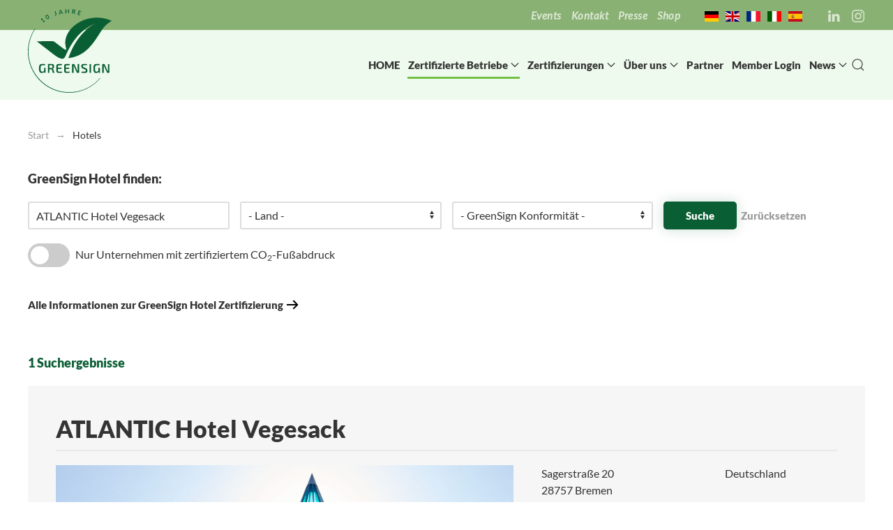

--- FILE ---
content_type: text/html; charset=UTF-8
request_url: https://www.greensign.de/hotels/?bname=ATLANTIC+Hotel+Vegesack&country=&level=
body_size: 20904
content:

<!DOCTYPE html>
<html lang="de-DE" prefix="og: https://ogp.me/ns#">
    <head>
        <meta charset="UTF-8">
        <meta name="viewport" content="width=device-width, initial-scale=1">
        <link rel="icon" href="/wp-content/uploads/2025/02/favicon.png" sizes="any">
                <link rel="apple-touch-icon" href="/wp-content/uploads/2025/02/apple-touch-icon.png">
                <script src="https://cmp.eick.it/app.js?apiKey=fd64dbf6deb1a5bd57db77b5b26edc345661a93fac119745&amp;domain=1b56a74" referrerpolicy="origin"></script>
<link rel="alternate" hreflang="de" href="https://www.greensign.de/hotels/" />
<link rel="alternate" hreflang="en" href="https://www.greensign.de/en/hotels/" />
<link rel="alternate" hreflang="x-default" href="https://www.greensign.de/hotels/" />
	    <!-- Google Tag Manager -->
	    <script>(function(w,d,s,l,i){w[l]=w[l]||[];w[l].push({'gtm.start':
                    new Date().getTime(),event:'gtm.js'});var f=d.getElementsByTagName(s)[0],
                j=d.createElement(s),dl=l!='dataLayer'?'&l='+l:'';j.async=true;j.src=
                'https://www.googletagmanager.com/gtm.js?id='+i+dl;f.parentNode.insertBefore(j,f);
            })(window,document,'script','dataLayer','GTM-N9TBH5FC');</script>
	    <!-- End Google Tag Manager -->
		
<!-- Google Tag Manager for WordPress by gtm4wp.com -->
<script data-cfasync="false" data-pagespeed-no-defer>
	var gtm4wp_datalayer_name = "dataLayer";
	var dataLayer = dataLayer || [];
</script>
<!-- End Google Tag Manager for WordPress by gtm4wp.com -->
<!-- Suchmaschinen-Optimierung durch Rank Math PRO - https://rankmath.com/ -->
<title>GreenSign Hotels - Übersicht</title>
<meta name="description" content="In unserer GreenSign Hotels Übersicht findest du alle aktuell zertifizierten Hotels, sowie deren GreenSign Level und das jeweilige Nachhaltigkeitsbarometer."/>
<meta name="robots" content="follow, index, max-snippet:-1, max-video-preview:-1, max-image-preview:large"/>
<link rel="canonical" href="https://www.greensign.de/hotels/" />
<meta property="og:locale" content="de_DE" />
<meta property="og:type" content="article" />
<meta property="og:title" content="GreenSign Hotels - Übersicht" />
<meta property="og:description" content="In unserer GreenSign Hotels Übersicht findest du alle aktuell zertifizierten Hotels, sowie deren GreenSign Level und das jeweilige Nachhaltigkeitsbarometer." />
<meta property="og:url" content="https://www.greensign.de/hotels/" />
<meta property="og:site_name" content="GreenSign Institut" />
<meta property="og:updated_time" content="2022-09-07T13:56:37+02:00" />
<meta property="og:image" content="https://www.greensign.de/wp-content/uploads/opengraph-1.png" />
<meta property="og:image:secure_url" content="https://www.greensign.de/wp-content/uploads/opengraph-1.png" />
<meta property="og:image:width" content="1200" />
<meta property="og:image:height" content="630" />
<meta property="og:image:alt" content="GreenSign Hotels" />
<meta property="og:image:type" content="image/png" />
<meta property="article:published_time" content="2022-05-10T13:29:06+02:00" />
<meta property="article:modified_time" content="2022-09-07T13:56:37+02:00" />
<meta name="twitter:card" content="summary_large_image" />
<meta name="twitter:title" content="GreenSign Hotels - Übersicht" />
<meta name="twitter:description" content="In unserer GreenSign Hotels Übersicht findest du alle aktuell zertifizierten Hotels, sowie deren GreenSign Level und das jeweilige Nachhaltigkeitsbarometer." />
<meta name="twitter:image" content="https://www.greensign.de/wp-content/uploads/opengraph-1.png" />
<meta name="twitter:label1" content="Lesedauer" />
<meta name="twitter:data1" content="Weniger als eine Minute" />
<script type="application/ld+json" class="rank-math-schema-pro">{"@context":"https://schema.org","@graph":[{"@type":"Place","@id":"https://www.greensign.de/#place","geo":{"@type":"GeoCoordinates","latitude":"52.5009701","longitude":"13.3347157"},"hasMap":"https://www.google.com/maps/search/?api=1&amp;query=52.5009701,13.3347157","address":{"@type":"PostalAddress","streetAddress":"N\u00fcrnberger Stra\u00dfe 49","addressLocality":"Berlin","addressRegion":"Berlin","postalCode":"10789","addressCountry":"DE"}},{"@type":"Organization","@id":"https://www.greensign.de/#organization","name":"GreenSign Institut GmbH","url":"https://www.greensign.de","email":"info@greensign.de","address":{"@type":"PostalAddress","streetAddress":"N\u00fcrnberger Stra\u00dfe 49","addressLocality":"Berlin","addressRegion":"Berlin","postalCode":"10789","addressCountry":"DE"},"logo":{"@type":"ImageObject","@id":"https://www.greensign.de/#logo","url":"https://www.greensign.de/wp-content/uploads/2023/01/GreenSign-Logo.png","contentUrl":"https://www.greensign.de/wp-content/uploads/2023/01/GreenSign-Logo.png","caption":"GreenSign Institut","inLanguage":"de","width":"500","height":"500"},"contactPoint":[{"@type":"ContactPoint","telephone":"+49-30-3186280","contactType":"customer support"}],"description":"GreenSign Institut zertifiziert Unternehmen und begleitet sie auf den Weg zur Nachhaltigkeit.","legalName":"GreenSign Institut","location":{"@id":"https://www.greensign.de/#place"}},{"@type":"WebSite","@id":"https://www.greensign.de/#website","url":"https://www.greensign.de","name":"GreenSign Institut","alternateName":"GreenSign","publisher":{"@id":"https://www.greensign.de/#organization"},"inLanguage":"de"},{"@type":"ImageObject","@id":"https://www.greensign.de/wp-content/uploads/opengraph-1.png","url":"https://www.greensign.de/wp-content/uploads/opengraph-1.png","width":"1200","height":"630","inLanguage":"de"},{"@type":"WebPage","@id":"https://www.greensign.de/hotels/#webpage","url":"https://www.greensign.de/hotels/","name":"GreenSign Hotels - \u00dcbersicht","datePublished":"2022-05-10T13:29:06+02:00","dateModified":"2022-09-07T13:56:37+02:00","isPartOf":{"@id":"https://www.greensign.de/#website"},"primaryImageOfPage":{"@id":"https://www.greensign.de/wp-content/uploads/opengraph-1.png"},"inLanguage":"de"},{"@type":"Person","@id":"https://www.greensign.de/hotels/#author","name":"tschneider","image":{"@type":"ImageObject","@id":"https://secure.gravatar.com/avatar/8498f9208046127dc2b5b14c6418d9dd23817a0d41767a0ed0f2d15c55927681?s=96&amp;d=mm&amp;r=g","url":"https://secure.gravatar.com/avatar/8498f9208046127dc2b5b14c6418d9dd23817a0d41767a0ed0f2d15c55927681?s=96&amp;d=mm&amp;r=g","caption":"tschneider","inLanguage":"de"},"sameAs":["https://www.greensign.de"],"worksFor":{"@id":"https://www.greensign.de/#organization"}},{"@type":"Article","headline":"GreenSign Hotels - \u00dcbersicht","keywords":"GreenSign Hotels","datePublished":"2022-05-10T13:29:06+02:00","dateModified":"2022-09-07T13:56:37+02:00","author":{"@id":"https://www.greensign.de/hotels/#author","name":"tschneider"},"publisher":{"@id":"https://www.greensign.de/#organization"},"description":"In unserer GreenSign Hotels \u00dcbersicht findest du alle aktuell zertifizierten Hotels, sowie deren GreenSign Level und das jeweilige Nachhaltigkeitsbarometer.","name":"GreenSign Hotels - \u00dcbersicht","@id":"https://www.greensign.de/hotels/#richSnippet","isPartOf":{"@id":"https://www.greensign.de/hotels/#webpage"},"image":{"@id":"https://www.greensign.de/wp-content/uploads/opengraph-1.png"},"inLanguage":"de","mainEntityOfPage":{"@id":"https://www.greensign.de/hotels/#webpage"}}]}</script>
<!-- /Rank Math WordPress SEO Plugin -->

<link href='https://fonts.gstatic.com' crossorigin rel='preconnect' />
<link rel="alternate" title="oEmbed (JSON)" type="application/json+oembed" href="https://www.greensign.de/wp-json/oembed/1.0/embed?url=https%3A%2F%2Fwww.greensign.de%2Fhotels%2F" />
<link rel="alternate" title="oEmbed (XML)" type="text/xml+oembed" href="https://www.greensign.de/wp-json/oembed/1.0/embed?url=https%3A%2F%2Fwww.greensign.de%2Fhotels%2F&#038;format=xml" />
<link rel='stylesheet' id='wp-block-library-css' href='https://www.greensign.de/wp-includes/css/dist/block-library/style.min.css?ver=6.9' media='all' />
<link rel='stylesheet' id='wc-blocks-style-css' href='https://www.greensign.de/wp-content/plugins/woocommerce/assets/client/blocks/wc-blocks.css?ver=wc-10.4.3' media='all' />
<style id='global-styles-inline-css'>
:root{--wp--preset--aspect-ratio--square: 1;--wp--preset--aspect-ratio--4-3: 4/3;--wp--preset--aspect-ratio--3-4: 3/4;--wp--preset--aspect-ratio--3-2: 3/2;--wp--preset--aspect-ratio--2-3: 2/3;--wp--preset--aspect-ratio--16-9: 16/9;--wp--preset--aspect-ratio--9-16: 9/16;--wp--preset--color--black: #000000;--wp--preset--color--cyan-bluish-gray: #abb8c3;--wp--preset--color--white: #ffffff;--wp--preset--color--pale-pink: #f78da7;--wp--preset--color--vivid-red: #cf2e2e;--wp--preset--color--luminous-vivid-orange: #ff6900;--wp--preset--color--luminous-vivid-amber: #fcb900;--wp--preset--color--light-green-cyan: #7bdcb5;--wp--preset--color--vivid-green-cyan: #00d084;--wp--preset--color--pale-cyan-blue: #8ed1fc;--wp--preset--color--vivid-cyan-blue: #0693e3;--wp--preset--color--vivid-purple: #9b51e0;--wp--preset--gradient--vivid-cyan-blue-to-vivid-purple: linear-gradient(135deg,rgb(6,147,227) 0%,rgb(155,81,224) 100%);--wp--preset--gradient--light-green-cyan-to-vivid-green-cyan: linear-gradient(135deg,rgb(122,220,180) 0%,rgb(0,208,130) 100%);--wp--preset--gradient--luminous-vivid-amber-to-luminous-vivid-orange: linear-gradient(135deg,rgb(252,185,0) 0%,rgb(255,105,0) 100%);--wp--preset--gradient--luminous-vivid-orange-to-vivid-red: linear-gradient(135deg,rgb(255,105,0) 0%,rgb(207,46,46) 100%);--wp--preset--gradient--very-light-gray-to-cyan-bluish-gray: linear-gradient(135deg,rgb(238,238,238) 0%,rgb(169,184,195) 100%);--wp--preset--gradient--cool-to-warm-spectrum: linear-gradient(135deg,rgb(74,234,220) 0%,rgb(151,120,209) 20%,rgb(207,42,186) 40%,rgb(238,44,130) 60%,rgb(251,105,98) 80%,rgb(254,248,76) 100%);--wp--preset--gradient--blush-light-purple: linear-gradient(135deg,rgb(255,206,236) 0%,rgb(152,150,240) 100%);--wp--preset--gradient--blush-bordeaux: linear-gradient(135deg,rgb(254,205,165) 0%,rgb(254,45,45) 50%,rgb(107,0,62) 100%);--wp--preset--gradient--luminous-dusk: linear-gradient(135deg,rgb(255,203,112) 0%,rgb(199,81,192) 50%,rgb(65,88,208) 100%);--wp--preset--gradient--pale-ocean: linear-gradient(135deg,rgb(255,245,203) 0%,rgb(182,227,212) 50%,rgb(51,167,181) 100%);--wp--preset--gradient--electric-grass: linear-gradient(135deg,rgb(202,248,128) 0%,rgb(113,206,126) 100%);--wp--preset--gradient--midnight: linear-gradient(135deg,rgb(2,3,129) 0%,rgb(40,116,252) 100%);--wp--preset--font-size--small: 13px;--wp--preset--font-size--medium: 20px;--wp--preset--font-size--large: 36px;--wp--preset--font-size--x-large: 42px;--wp--preset--spacing--20: 0.44rem;--wp--preset--spacing--30: 0.67rem;--wp--preset--spacing--40: 1rem;--wp--preset--spacing--50: 1.5rem;--wp--preset--spacing--60: 2.25rem;--wp--preset--spacing--70: 3.38rem;--wp--preset--spacing--80: 5.06rem;--wp--preset--shadow--natural: 6px 6px 9px rgba(0, 0, 0, 0.2);--wp--preset--shadow--deep: 12px 12px 50px rgba(0, 0, 0, 0.4);--wp--preset--shadow--sharp: 6px 6px 0px rgba(0, 0, 0, 0.2);--wp--preset--shadow--outlined: 6px 6px 0px -3px rgb(255, 255, 255), 6px 6px rgb(0, 0, 0);--wp--preset--shadow--crisp: 6px 6px 0px rgb(0, 0, 0);}:where(.is-layout-flex){gap: 0.5em;}:where(.is-layout-grid){gap: 0.5em;}body .is-layout-flex{display: flex;}.is-layout-flex{flex-wrap: wrap;align-items: center;}.is-layout-flex > :is(*, div){margin: 0;}body .is-layout-grid{display: grid;}.is-layout-grid > :is(*, div){margin: 0;}:where(.wp-block-columns.is-layout-flex){gap: 2em;}:where(.wp-block-columns.is-layout-grid){gap: 2em;}:where(.wp-block-post-template.is-layout-flex){gap: 1.25em;}:where(.wp-block-post-template.is-layout-grid){gap: 1.25em;}.has-black-color{color: var(--wp--preset--color--black) !important;}.has-cyan-bluish-gray-color{color: var(--wp--preset--color--cyan-bluish-gray) !important;}.has-white-color{color: var(--wp--preset--color--white) !important;}.has-pale-pink-color{color: var(--wp--preset--color--pale-pink) !important;}.has-vivid-red-color{color: var(--wp--preset--color--vivid-red) !important;}.has-luminous-vivid-orange-color{color: var(--wp--preset--color--luminous-vivid-orange) !important;}.has-luminous-vivid-amber-color{color: var(--wp--preset--color--luminous-vivid-amber) !important;}.has-light-green-cyan-color{color: var(--wp--preset--color--light-green-cyan) !important;}.has-vivid-green-cyan-color{color: var(--wp--preset--color--vivid-green-cyan) !important;}.has-pale-cyan-blue-color{color: var(--wp--preset--color--pale-cyan-blue) !important;}.has-vivid-cyan-blue-color{color: var(--wp--preset--color--vivid-cyan-blue) !important;}.has-vivid-purple-color{color: var(--wp--preset--color--vivid-purple) !important;}.has-black-background-color{background-color: var(--wp--preset--color--black) !important;}.has-cyan-bluish-gray-background-color{background-color: var(--wp--preset--color--cyan-bluish-gray) !important;}.has-white-background-color{background-color: var(--wp--preset--color--white) !important;}.has-pale-pink-background-color{background-color: var(--wp--preset--color--pale-pink) !important;}.has-vivid-red-background-color{background-color: var(--wp--preset--color--vivid-red) !important;}.has-luminous-vivid-orange-background-color{background-color: var(--wp--preset--color--luminous-vivid-orange) !important;}.has-luminous-vivid-amber-background-color{background-color: var(--wp--preset--color--luminous-vivid-amber) !important;}.has-light-green-cyan-background-color{background-color: var(--wp--preset--color--light-green-cyan) !important;}.has-vivid-green-cyan-background-color{background-color: var(--wp--preset--color--vivid-green-cyan) !important;}.has-pale-cyan-blue-background-color{background-color: var(--wp--preset--color--pale-cyan-blue) !important;}.has-vivid-cyan-blue-background-color{background-color: var(--wp--preset--color--vivid-cyan-blue) !important;}.has-vivid-purple-background-color{background-color: var(--wp--preset--color--vivid-purple) !important;}.has-black-border-color{border-color: var(--wp--preset--color--black) !important;}.has-cyan-bluish-gray-border-color{border-color: var(--wp--preset--color--cyan-bluish-gray) !important;}.has-white-border-color{border-color: var(--wp--preset--color--white) !important;}.has-pale-pink-border-color{border-color: var(--wp--preset--color--pale-pink) !important;}.has-vivid-red-border-color{border-color: var(--wp--preset--color--vivid-red) !important;}.has-luminous-vivid-orange-border-color{border-color: var(--wp--preset--color--luminous-vivid-orange) !important;}.has-luminous-vivid-amber-border-color{border-color: var(--wp--preset--color--luminous-vivid-amber) !important;}.has-light-green-cyan-border-color{border-color: var(--wp--preset--color--light-green-cyan) !important;}.has-vivid-green-cyan-border-color{border-color: var(--wp--preset--color--vivid-green-cyan) !important;}.has-pale-cyan-blue-border-color{border-color: var(--wp--preset--color--pale-cyan-blue) !important;}.has-vivid-cyan-blue-border-color{border-color: var(--wp--preset--color--vivid-cyan-blue) !important;}.has-vivid-purple-border-color{border-color: var(--wp--preset--color--vivid-purple) !important;}.has-vivid-cyan-blue-to-vivid-purple-gradient-background{background: var(--wp--preset--gradient--vivid-cyan-blue-to-vivid-purple) !important;}.has-light-green-cyan-to-vivid-green-cyan-gradient-background{background: var(--wp--preset--gradient--light-green-cyan-to-vivid-green-cyan) !important;}.has-luminous-vivid-amber-to-luminous-vivid-orange-gradient-background{background: var(--wp--preset--gradient--luminous-vivid-amber-to-luminous-vivid-orange) !important;}.has-luminous-vivid-orange-to-vivid-red-gradient-background{background: var(--wp--preset--gradient--luminous-vivid-orange-to-vivid-red) !important;}.has-very-light-gray-to-cyan-bluish-gray-gradient-background{background: var(--wp--preset--gradient--very-light-gray-to-cyan-bluish-gray) !important;}.has-cool-to-warm-spectrum-gradient-background{background: var(--wp--preset--gradient--cool-to-warm-spectrum) !important;}.has-blush-light-purple-gradient-background{background: var(--wp--preset--gradient--blush-light-purple) !important;}.has-blush-bordeaux-gradient-background{background: var(--wp--preset--gradient--blush-bordeaux) !important;}.has-luminous-dusk-gradient-background{background: var(--wp--preset--gradient--luminous-dusk) !important;}.has-pale-ocean-gradient-background{background: var(--wp--preset--gradient--pale-ocean) !important;}.has-electric-grass-gradient-background{background: var(--wp--preset--gradient--electric-grass) !important;}.has-midnight-gradient-background{background: var(--wp--preset--gradient--midnight) !important;}.has-small-font-size{font-size: var(--wp--preset--font-size--small) !important;}.has-medium-font-size{font-size: var(--wp--preset--font-size--medium) !important;}.has-large-font-size{font-size: var(--wp--preset--font-size--large) !important;}.has-x-large-font-size{font-size: var(--wp--preset--font-size--x-large) !important;}
/*# sourceURL=global-styles-inline-css */
</style>

<style id='classic-theme-styles-inline-css'>
/*! This file is auto-generated */
.wp-block-button__link{color:#fff;background-color:#32373c;border-radius:9999px;box-shadow:none;text-decoration:none;padding:calc(.667em + 2px) calc(1.333em + 2px);font-size:1.125em}.wp-block-file__button{background:#32373c;color:#fff;text-decoration:none}
/*# sourceURL=/wp-includes/css/classic-themes.min.css */
</style>
<link rel='stylesheet' id='wp-components-css' href='https://www.greensign.de/wp-includes/css/dist/components/style.min.css?ver=6.9' media='all' />
<link rel='stylesheet' id='wp-preferences-css' href='https://www.greensign.de/wp-includes/css/dist/preferences/style.min.css?ver=6.9' media='all' />
<link rel='stylesheet' id='wp-block-editor-css' href='https://www.greensign.de/wp-includes/css/dist/block-editor/style.min.css?ver=6.9' media='all' />
<link rel='stylesheet' id='popup-maker-block-library-style-css' href='https://www.greensign.de/wp-content/plugins/popup-maker/dist/packages/block-library-style.css?ver=dbea705cfafe089d65f1' media='all' />
<link rel='stylesheet' id='maintenance-mode-for-woocommerce-css' href='https://www.greensign.de/wp-content/plugins/maintenance-mode-for-woocommerce/public/css/nf-maintenance-public.css?ver=1.2.2' media='all' />
<link rel='stylesheet' id='widgetopts-styles-css' href='https://www.greensign.de/wp-content/plugins/widget-options/assets/css/widget-options.css?ver=4.1.3' media='all' />
<style id='woocommerce-inline-inline-css'>
.woocommerce form .form-row .required { visibility: visible; }
/*# sourceURL=woocommerce-inline-inline-css */
</style>
<link rel='stylesheet' id='wpml-legacy-horizontal-list-0-css' href='https://www.greensign.de/wp-content/plugins/sitepress-multilingual-cms/templates/language-switchers/legacy-list-horizontal/style.min.css?ver=1' media='all' />
<link rel='stylesheet' id='woocommerce-gzd-layout-css' href='https://www.greensign.de/wp-content/plugins/woocommerce-germanized/build/static/layout-styles.css?ver=3.20.5' media='all' />
<style id='woocommerce-gzd-layout-inline-css'>
.woocommerce-checkout .shop_table { background-color: #ffffff; } .product p.deposit-packaging-type { font-size: 1.25em !important; } p.woocommerce-shipping-destination { display: none; }
                .wc-gzd-nutri-score-value-a {
                    background: url(https://www.greensign.de/wp-content/plugins/woocommerce-germanized/assets/images/nutri-score-a.svg) no-repeat;
                }
                .wc-gzd-nutri-score-value-b {
                    background: url(https://www.greensign.de/wp-content/plugins/woocommerce-germanized/assets/images/nutri-score-b.svg) no-repeat;
                }
                .wc-gzd-nutri-score-value-c {
                    background: url(https://www.greensign.de/wp-content/plugins/woocommerce-germanized/assets/images/nutri-score-c.svg) no-repeat;
                }
                .wc-gzd-nutri-score-value-d {
                    background: url(https://www.greensign.de/wp-content/plugins/woocommerce-germanized/assets/images/nutri-score-d.svg) no-repeat;
                }
                .wc-gzd-nutri-score-value-e {
                    background: url(https://www.greensign.de/wp-content/plugins/woocommerce-germanized/assets/images/nutri-score-e.svg) no-repeat;
                }
            
/*# sourceURL=woocommerce-gzd-layout-inline-css */
</style>
<link href="https://www.greensign.de/wp-content/themes/yootheme-eickit/css/theme.1.css?ver=1767608622" rel="stylesheet">
<link href="https://www.greensign.de/wp-content/themes/yootheme-eickit/css/custom.css?ver=4.5.33" rel="stylesheet">
<script id="wpml-cookie-js-extra">
var wpml_cookies = {"wp-wpml_current_language":{"value":"de","expires":1,"path":"/"}};
var wpml_cookies = {"wp-wpml_current_language":{"value":"de","expires":1,"path":"/"}};
//# sourceURL=wpml-cookie-js-extra
</script>
<script src="https://www.greensign.de/wp-content/plugins/sitepress-multilingual-cms/res/js/cookies/language-cookie.js?ver=486900" id="wpml-cookie-js" defer data-wp-strategy="defer"></script>
<script src="https://www.greensign.de/wp-includes/js/jquery/jquery.min.js?ver=3.7.1" id="jquery-core-js"></script>
<script src="https://www.greensign.de/wp-includes/js/jquery/jquery-migrate.min.js?ver=3.4.1" id="jquery-migrate-js"></script>
<script src="/wp-content/themes/yootheme-eickit/js/typeahead.bundle.js" defer></script><link rel="https://api.w.org/" href="https://www.greensign.de/wp-json/" /><link rel="alternate" title="JSON" type="application/json" href="https://www.greensign.de/wp-json/wp/v2/pages/5534" /><meta name="generator" content="WordPress 6.9" />
<link rel='shortlink' href='https://www.greensign.de/?p=5534' />
<meta name="generator" content="WPML ver:4.8.6 stt:1,3;" />
    <style>
        /* Fallback für ältere Browser ohne :has() und :focus-visible */
        .uk-hidden-visually:not(:focus):not(:active):not(:focus-within),
        .uk-visible-toggle:not(:hover):not(:focus) .uk-hidden-hover:not(:focus):not(:focus-within) {
            position: absolute !important;
            width: 0 !important;
            height: 0 !important;
            padding: 0 !important;
            border: 0 !important;
            margin: 0 !important;
            overflow: hidden !important;
        }
    </style>
    <meta name="theme-color" content="#0a5e33">
<meta name="theme-color" content="#0a5e33" media="(prefers-color-scheme: light)">
<meta name="theme-color" content="" media="(prefers-color-scheme: dark)">
<meta name="msapplication-navbutton-color" content="#0a5e33">
<meta name="msapplication-TileColor" content="#0a5e33">
<meta name="apple-mobile-web-app-capable" content="yes">
<meta name="apple-mobile-web-app-status-bar-style" content="black-translucent">

<!-- Google Tag Manager for WordPress by gtm4wp.com -->
<!-- GTM Container placement set to off -->
<script data-cfasync="false" data-pagespeed-no-defer>
	var dataLayer_content = {"pagePostType":"page","pagePostType2":"single-page","pagePostAuthor":"tschneider"};
	dataLayer.push( dataLayer_content );
</script>
<script data-cfasync="false" data-pagespeed-no-defer>
	console.warn && console.warn("[GTM4WP] Google Tag Manager container code placement set to OFF !!!");
	console.warn && console.warn("[GTM4WP] Data layer codes are active but GTM container must be loaded using custom coding !!!");
</script>
<!-- End Google Tag Manager for WordPress by gtm4wp.com --><link rel="icon" type="image/png" href="/wp-content/uploads/fbrfg/favicon-96x96.png" sizes="96x96" />
<link rel="icon" type="image/svg+xml" href="/wp-content/uploads/fbrfg/favicon.svg" />
<link rel="shortcut icon" href="/wp-content/uploads/fbrfg/favicon.ico" />
<link rel="apple-touch-icon" sizes="180x180" href="/wp-content/uploads/fbrfg/apple-touch-icon.png" />
<meta name="apple-mobile-web-app-title" content="GreenSign" />
<link rel="manifest" href="/wp-content/uploads/fbrfg/site.webmanifest" /><script src="https://s.eick.it/js/event.js" id="0DnmS5Lrf6" async defer></script>	<noscript><style>.woocommerce-product-gallery{ opacity: 1 !important; }</style></noscript>
	<script src="https://www.greensign.de/wp-content/themes/yootheme/vendor/assets/uikit/dist/js/uikit.min.js?ver=4.5.33"></script>
<script src="https://www.greensign.de/wp-content/themes/yootheme/vendor/assets/uikit/dist/js/uikit-icons.min.js?ver=4.5.33"></script>
<script src="https://www.greensign.de/wp-content/themes/yootheme/js/theme.js?ver=4.5.33"></script>
<script>window.yootheme ||= {}; var $theme = yootheme.theme = {"i18n":{"close":{"label":"Schlie\u00dfen","0":"yootheme"},"totop":{"label":"Back to top","0":"yootheme"},"marker":{"label":"Open","0":"yootheme"},"navbarToggleIcon":{"label":"Men\u00fc \u00f6ffnen","0":"yootheme"},"paginationPrevious":{"label":"Vorherige Seite","0":"yootheme"},"paginationNext":{"label":"N\u00e4chste Seite","0":"yootheme"},"searchIcon":{"toggle":"Open Search","submit":"Suche starten"},"slider":{"next":"N\u00e4chstes Bild","previous":"Vorheriges Bild","slideX":"Bild %s","slideLabel":"%s von %s"},"slideshow":{"next":"N\u00e4chstes Bild","previous":"Vorheriges Bild","slideX":"Bild %s","slideLabel":"%s von %s"},"lightboxPanel":{"next":"N\u00e4chstes Bild","previous":"Vorheriges Bild","slideLabel":"%s von %s","close":"Schlie\u00dfen"}}};</script>
<script src="https://www.greensign.de/wp-content/themes/yootheme-eickit/js/custom.js?ver=4.5.33"></script>
<script></script>    </head>
    <body class="wp-singular page-template page-template-page-hotels page-template-page-hotels-php page page-id-5534 wp-theme-yootheme wp-child-theme-yootheme-eickit  theme-yootheme woocommerce-no-js">

        
        <div class="uk-hidden-visually uk-notification uk-notification-top-left uk-width-auto">
            <div class="uk-notification-message">
                <a href="#tm-main" class="uk-link-reset">Zum Hauptinhalt springen</a>
            </div>
        </div>

        
        
        <div class="tm-page">

                        


<header class="tm-header-mobile uk-hidden@m">


        <div uk-sticky show-on-up animation="uk-animation-slide-top" cls-active="uk-navbar-sticky" sel-target=".uk-navbar-container">
    
        <div class="uk-navbar-container">

            <div class="uk-container uk-container-expand">
                <nav class="uk-navbar" uk-navbar="{&quot;align&quot;:&quot;left&quot;,&quot;container&quot;:&quot;.tm-header-mobile &gt; [uk-sticky]&quot;,&quot;boundary&quot;:&quot;.tm-header-mobile .uk-navbar-container&quot;}">

                                        <div class="uk-navbar-left ">

                                                    <a href="https://www.greensign.de/" aria-label="Zurück zur Startseite" class="uk-logo uk-navbar-item">
    <img alt="GreenSign" loading="eager" width="70" src="/wp-content/uploads/2025/01/GreenSign-10Jahre-Logo-2.svg"></a>                        
                        
                        
                    </div>
                    
                    
                                        <div class="uk-navbar-right">

                                                                            
                                                    <a uk-toggle href="#tm-dialog-mobile" class="uk-navbar-toggle uk-navbar-toggle-animate">

                <span class="uk-margin-small-right uk-text-middle">Menü</span>
        
        <div uk-navbar-toggle-icon></div>

        
    </a>                        
                    </div>
                    
                </nav>
            </div>

        </div>

        </div>
    



    
    
        <div id="tm-dialog-mobile" class="uk-dropbar uk-dropbar-top" uk-drop="{&quot;clsDrop&quot;:&quot;uk-dropbar&quot;,&quot;flip&quot;:&quot;false&quot;,&quot;container&quot;:&quot;.tm-header-mobile &gt; [uk-sticky]&quot;,&quot;target-y&quot;:&quot;.tm-header-mobile .uk-navbar-container&quot;,&quot;mode&quot;:&quot;click&quot;,&quot;target-x&quot;:&quot;.tm-header-mobile .uk-navbar-container&quot;,&quot;stretch&quot;:true,&quot;pos&quot;:&quot;bottom-left&quot;,&quot;bgScroll&quot;:&quot;false&quot;,&quot;animation&quot;:&quot;reveal-top&quot;,&quot;animateOut&quot;:true,&quot;duration&quot;:300,&quot;toggle&quot;:&quot;false&quot;}">

        <div class="tm-height-min-1-1 uk-flex uk-flex-column">

            
                        <div class="uk-margin-auto-bottom">
                
<div class="uk-panel widget widget_nav_menu" id="nav_menu-4">

    
    
<ul class="uk-nav uk-nav-default uk-nav-accordion" uk-nav="targets: &gt; .js-accordion" uk-scrollspy-nav="closest: li; scroll: true;">
    
	<li class="menu-item menu-item-type-post_type menu-item-object-page menu-item-home"><a href="https://www.greensign.de/">HOME</a></li>
	<li class="menu-item menu-item-type-custom menu-item-object-custom current-menu-ancestor current-menu-parent menu-item-has-children uk-active js-accordion uk-open uk-parent"><a href>Zertifizierte Betriebe <span uk-nav-parent-icon></span></a>
	<ul class="uk-nav-sub">

		<li class="menu-item menu-item-type-post_type menu-item-object-page current-menu-item page_item page-item-5534 current_page_item uk-active"><a href="https://www.greensign.de/hotels/">Hotels</a></li>
		<li class="menu-item menu-item-type-post_type menu-item-object-page"><a href="https://www.greensign.de/office/">Offices</a></li>
		<li class="menu-item menu-item-type-post_type menu-item-object-page"><a href="https://www.greensign.de/spa/">SPA</a></li>
		<li class="menu-item menu-item-type-custom menu-item-object-custom"><a href="https://www.greensign.de/gastro/">Gastro</a></li>
		<li class="menu-item menu-item-type-post_type menu-item-object-page"><a href="https://www.greensign.de/karte/">Karte</a></li></ul></li>
	<li class="menu-item menu-item-type-custom menu-item-object-custom menu-item-has-children js-accordion uk-parent"><a href>Zertifizierung <span uk-nav-parent-icon></span></a>
	<ul class="uk-nav-sub">

		<li class="menu-item menu-item-type-post_type menu-item-object-page"><a href="https://www.greensign.de/greensign-hotel/">GreenSign Hotel</a></li>
		<li class="menu-item menu-item-type-post_type menu-item-object-page"><a href="https://www.greensign.de/zertifizierung/greensign-office/">GreenSign Office</a></li>
		<li class="menu-item menu-item-type-post_type menu-item-object-page"><a href="https://www.greensign.de/greensign-spa/">GreenSign SPA</a></li>
		<li class="menu-item menu-item-type-post_type menu-item-object-page"><a href="https://www.greensign.de/zertifizierung/greensign-gastro/">GreenSign Gastro</a></li>
		<li class="menu-item menu-item-type-post_type menu-item-object-page"><a href="https://www.greensign.de/zertifizierung/greensign-circular/">GreenSign Circular</a></li>
		<li class="menu-item menu-item-type-post_type menu-item-object-page"><a href="https://www.greensign.de/?page_id=6129">CO<sub>2</sub>-Fußabdruck</a></li>
		<li class="menu-item menu-item-type-post_type menu-item-object-page"><a href="https://www.greensign.de/zertifizierung/auditierungen/">Auditierungen</a></li>
		<li class="menu-item menu-item-type-post_type menu-item-object-page"><a href="https://www.greensign.de/zertifizierung/lizenzen/">Lizenzen</a></li>
		<li class="menu-item menu-item-type-post_type menu-item-object-page"><a href="https://www.greensign.de/zertifizierung/fragen-antworten/">Fragen &#038; Antworten</a></li></ul></li>
	<li class="menu-item menu-item-type-custom menu-item-object-custom menu-item-has-children js-accordion uk-parent"><a href>GreenSign Institut <span uk-nav-parent-icon></span></a>
	<ul class="uk-nav-sub">

		<li class="menu-item menu-item-type-post_type menu-item-object-page"><a href="https://www.greensign.de/institut/ueber-uns/">Über uns</a></li>
		<li class="menu-item menu-item-type-post_type menu-item-object-page"><a href="https://www.greensign.de/institut/bibliothek/">Nachhaltigkeits-Bibliothek</a></li>
		<li class="menu-item menu-item-type-post_type menu-item-object-page"><a href="https://www.greensign.de/academy/lehrgang-nachhaltigkeitsmanagement/">DHA Nachhaltigkeitsmanager</a></li>
		<li class="menu-item menu-item-type-post_type menu-item-object-page"><a href="https://www.greensign.de/institut/baumpflanzaktion/">Baumpflanzaktion</a></li>
		<li class="menu-item menu-item-type-post_type menu-item-object-page"><a href="https://www.greensign.de/partnerschaften/">Partnerschaften</a></li></ul></li>
	<li class="menu-item menu-item-type-custom menu-item-object-custom"><a href="https://zertifizierung.greensign.de/">Member Login</a></li>
	<li class="menu-item menu-item-type-custom menu-item-object-custom"><a href="https://greensign.community/">Partner</a></li>
	<li class="menu-item menu-item-type-post_type menu-item-object-page"><a href="https://www.greensign.de/veranstaltungen/">Veranstaltungen</a></li>
	<li class="menu-item menu-item-type-taxonomy menu-item-object-category"><a href="https://www.greensign.de/blog/">Blog</a></li>
	<li class="menu-item menu-item-type-taxonomy menu-item-object-category"><a href="https://www.greensign.de/presse/">Presse</a></li>
	<li class="menu-item menu-item-type-post_type menu-item-object-page"><a href="https://www.greensign.de/institut/team/">Team</a></li>
	<li class="menu-item menu-item-type-post_type menu-item-object-page"><a href="https://www.greensign.de/podcast/">Podcast</a></li>
	<li class="menu-item menu-item-type-post_type menu-item-object-page menu-item-has-children uk-parent"><a href="https://www.greensign.de/shop/">Shop <span uk-nav-parent-icon></span></a>
	<ul class="uk-nav-sub">

		<li class="menu-item menu-item-type-post_type menu-item-object-page"><a href="https://www.greensign.de/shop/warenkorb/">Warenkorb <span data-cart-parenthesis></span></a></li></ul></li></ul>

</div>

<div class="uk-panel widget widget_builderwidget" id="builderwidget-7">

    
    <style class="uk-margin-remove-adjacent">#builderwidget-7\#0{margin-top: 20px;}#builderwidget-7\#0 > div{display: flex; flex-wrap: nowrap;}#builderwidget-7\#0 > div > div{display: flex; flex-wrap: nowrap; width: auto;}#builderwidget-7\#0 > div > div:last-child{padding-left: 0;}</style><div class="uk-grid tm-grid-expand uk-child-width-1-1 uk-margin">
<div class="uk-width-1-1">
    
        
            
            
            
                
                    
<div id="builderwidget-7#0">    
<div class="uk-grid uk-child-width-1-1" uk-grid>    <div>
<div class="uk-panel widget widget_icl_lang_sel_widget" id="icl_lang_sel_widget-3">

    
    
<div class="wpml-ls-sidebars-dialog-mobile wpml-ls wpml-ls-legacy-list-horizontal">
	<ul role="menu"><li class="wpml-ls-slot-dialog-mobile wpml-ls-item wpml-ls-item-de wpml-ls-current-language wpml-ls-first-item wpml-ls-item-legacy-list-horizontal" role="none">
				<a href="https://www.greensign.de/hotels/" class="wpml-ls-link" role="menuitem" >
                                                        <img
            class="wpml-ls-flag"
            src="https://www.greensign.de/wp-content/uploads/flags/de.svg"
            alt="Deutsch"
            width=20
            height=15
    /></a>
			</li><li class="wpml-ls-slot-dialog-mobile wpml-ls-item wpml-ls-item-en wpml-ls-last-item wpml-ls-item-legacy-list-horizontal" role="none">
				<a href="https://www.greensign.de/en/hotels/" class="wpml-ls-link" role="menuitem"  aria-label="Zu Englisch wechseln" title="Zu Englisch wechseln" >
                                                        <img
            class="wpml-ls-flag"
            src="https://www.greensign.de/wp-content/uploads/flags/en.svg"
            alt="Englisch"
            width=20
            height=15
    /></a>
			</li></ul>
</div>

</div>
</div>    <div>
<div class="uk-panel widget widget_gtranslate" id="gtranslate-3">

    
    <div class="gtranslate_wrapper" id="gt-wrapper-39817298"></div>
</div>
</div></div></div>
                
            
        
    
</div></div><div class="uk-grid tm-grid-expand uk-child-width-1-1 uk-grid-margin">
<div class="uk-width-1-1">
    
        
            
            
            
                
                    
<div>
    <form id="search-0" action="https://www.greensign.de/" method="get" role="search" class="uk-search uk-search-default uk-width-1-1">
                <span uk-search-icon></span>        
        <input name="s" type="search" placeholder="Suche" class="uk-search-input" required aria-label="Suche">
        
        
    </form>
</div>
                
            
        
    
</div></div><div class="uk-grid tm-grid-expand uk-child-width-1-1 uk-grid-margin">
<div class="uk-width-1-1">
    
        
            
            
            
                
                    
<div class="uk-margin" uk-scrollspy="target: [uk-scrollspy-class];">    <ul class="uk-child-width-auto uk-grid-small uk-flex-inline uk-flex-middle" uk-grid>
            <li class="el-item">
<a class="el-link uk-icon-button" href="https://www.linkedin.com/company/greensign-by-infracert/" target="_blank" rel="noreferrer"><span uk-icon="icon: linkedin;"></span></a></li>
            <li class="el-item">
<a class="el-link uk-icon-button" href="https://www.instagram.com/greensign.official/" target="_blank" rel="noreferrer"><span uk-icon="icon: instagram;"></span></a></li>
    
    </ul></div>
                
            
        
    
</div></div><div class="uk-grid tm-grid-expand uk-child-width-1-1 uk-grid-margin">
<div class="uk-width-1-1">
    
        
            
            
            
                
                    
                
            
        
    
</div></div><div class="uk-grid tm-grid-expand uk-child-width-1-1 uk-grid-margin">
<div class="uk-width-1-1">
    
        
            
            
            
                
                    
                
            
        
    
</div></div><div class="uk-grid tm-grid-expand uk-child-width-1-1 uk-grid-margin">
<div class="uk-width-1-1">
    
        
            
            
            
                
                    
                
            
        
    
</div></div>
</div>
            </div>
            
            
        </div>

    </div>
    

</header>


<div class="tm-toolbar tm-toolbar-default uk-visible@m">
    <div class="uk-container uk-flex uk-flex-middle uk-container-expand">

        
                <div class="uk-margin-auto-left">
            <div class="uk-grid-medium uk-child-width-auto uk-flex-middle" uk-grid="margin: uk-margin-small-top">
                <div>
<div class="uk-panel widget widget_nav_menu" id="nav_menu-3">

    
    
<ul class="uk-subnav" uk-dropnav="{&quot;boundary&quot;:&quot;false&quot;,&quot;container&quot;:&quot;body&quot;}">
    
	<li class="menu-item menu-item-type-custom menu-item-object-custom"><a href="https://www.greensign.events/">Events</a></li>
	<li class="menu-item menu-item-type-post_type menu-item-object-page"><a href="https://www.greensign.de/kontaktformular/">Kontakt</a></li>
	<li class="menu-item menu-item-type-taxonomy menu-item-object-category"><a href="https://www.greensign.de/presse/">Presse</a></li>
	<li class="menu-item menu-item-type-post_type menu-item-object-page menu-item-has-children uk-parent"><a href="https://www.greensign.de/shop/">Shop</a>
	<div class="uk-dropdown"><div class="uk-drop-grid uk-child-width-1-1" uk-grid><div><ul class="uk-nav uk-dropdown-nav">

		<li class="menu-item menu-item-type-post_type menu-item-object-page"><a href="https://www.greensign.de/shop/warenkorb/">Warenkorb <span data-cart-parenthesis></span></a></li></ul></div></div></div></li></ul>

</div>
</div><div>
<div class="uk-panel widget widget_icl_lang_sel_widget" id="icl_lang_sel_widget-2">

    
    
<div class="wpml-ls-sidebars-toolbar-right wpml-ls wpml-ls-legacy-list-horizontal">
	<ul role="menu"><li class="wpml-ls-slot-toolbar-right wpml-ls-item wpml-ls-item-de wpml-ls-current-language wpml-ls-first-item wpml-ls-item-legacy-list-horizontal" role="none">
				<a href="https://www.greensign.de/hotels/" class="wpml-ls-link" role="menuitem" >
                                                        <img
            class="wpml-ls-flag"
            src="https://www.greensign.de/wp-content/uploads/flags/de.svg"
            alt="Deutsch"
            width=20
            height=15
    /></a>
			</li><li class="wpml-ls-slot-toolbar-right wpml-ls-item wpml-ls-item-en wpml-ls-last-item wpml-ls-item-legacy-list-horizontal" role="none">
				<a href="https://www.greensign.de/en/hotels/" class="wpml-ls-link" role="menuitem"  aria-label="Zu Englisch wechseln" title="Zu Englisch wechseln" >
                                                        <img
            class="wpml-ls-flag"
            src="https://www.greensign.de/wp-content/uploads/flags/en.svg"
            alt="Englisch"
            width=20
            height=15
    /></a>
			</li></ul>
</div>

</div>
</div><div>
<div class="uk-panel widget widget_gtranslate" id="gtranslate-2">

    
    <div class="gtranslate_wrapper" id="gt-wrapper-46547023"></div>
</div>
</div><div>
<div class="uk-panel">

    
    <ul class="uk-grid uk-flex-inline uk-flex-middle uk-flex-nowrap uk-grid-small">                    <li><a href="https://www.linkedin.com/company/greensign-by-infracert/" class="uk-preserve-width uk-icon-link" rel="noreferrer" target="_blank"><span uk-icon="icon: linkedin;"></span></a></li>
                    <li><a href="https://www.instagram.com/greensign.official/" class="uk-preserve-width uk-icon-link" rel="noreferrer" target="_blank"><span uk-icon="icon: instagram;"></span></a></li>
            </ul>
</div>
</div>            </div>
        </div>
        
    </div>
</div>

<header class="tm-header uk-visible@m">



        <div uk-sticky media="@m" cls-active="uk-navbar-sticky" sel-target=".uk-navbar-container">
    
        <div class="uk-navbar-container">

            <div class="uk-container uk-container-expand">
                <nav class="uk-navbar" uk-navbar="{&quot;align&quot;:&quot;left&quot;,&quot;container&quot;:&quot;.tm-header &gt; [uk-sticky]&quot;,&quot;boundary&quot;:&quot;.tm-header .uk-navbar-container&quot;}">

                                        <div class="uk-navbar-left ">

                                                    <a href="https://www.greensign.de/" aria-label="Zurück zur Startseite" class="uk-logo uk-navbar-item">
    <img alt="GreenSign" loading="eager" width="120" src="/wp-content/uploads/2025/01/GreenSign-10Jahre-Logo-2.svg"><img class="uk-logo-inverse" alt="GreenSign" loading="eager" width="120" src="/wp-content/uploads/logo-greensign-white.svg"></a>                        
                        
                        
                    </div>
                    
                    
                                        <div class="uk-navbar-right">

                                                    
<ul class="uk-navbar-nav" uk-scrollspy-nav="closest: li; scroll: true; target: &gt; * &gt; a[href];">
    
	<li class="menu-item menu-item-type-post_type menu-item-object-page menu-item-home"><a href="https://www.greensign.de/">HOME</a></li>
	<li class="menu-item menu-item-type-custom menu-item-object-custom current-menu-ancestor current-menu-parent menu-item-has-children uk-active uk-parent"><a role="button">Zertifizierte Betriebe <span uk-navbar-parent-icon></span></a>
	<div class="uk-drop uk-navbar-dropdown" mode="hover" pos="bottom-left" style="width: 600px;"><div class="uk-grid tm-grid-expand uk-child-width-1-1 uk-grid-margin">
<div class="uk-width-1-1">
    
        
            
            
            
                
                    
<div class="uk-margin">
    
        <div class="uk-grid uk-child-width-1-1 uk-child-width-1-2@m uk-grid-match" uk-grid>                <div>
<div class="el-item uk-flex uk-flex-column">
        <a class="uk-flex-1 uk-panel uk-transition-toggle uk-link-toggle" href="https://www.greensign.de/hotels/">    
                <div class="uk-grid-column-small uk-flex-middle" uk-grid>        
                        <div class="uk-width-1-3@m">            
                                

        <div class="uk-inline-clip">    
                <picture>
<source type="image/webp" srcset="/wp-content/themes/yootheme/cache/c6/greensign-hotel-logo-c6e9b15f.webp 768w, /wp-content/themes/yootheme/cache/dc/greensign-hotel-logo-dcafdcb7.webp 1024w, /wp-content/themes/yootheme/cache/ad/greensign-hotel-logo-adf1dd66.webp 1181w" sizes="(min-width: 1181px) 1181px">
<img src="/wp-content/themes/yootheme/cache/8f/greensign-hotel-logo-8f61a9f4.jpeg" width="1181" height="1181" alt loading="lazy" class="el-image uk-transition-scale-up uk-transition-opaque">
</picture>        
        
        </div>    
                
                        </div>            
                        <div class="uk-width-expand uk-margin-remove-first-child">            
                
                
                    

        
                <div class="el-title uk-h4 uk-margin-top uk-margin-remove-bottom">                        Hotels                    </div>        
        
    
        
        
        
        
        

                
                
                        </div>            
                </div>        
        </a>    
</div></div>
                <div>
<div class="el-item uk-flex uk-flex-column">
        <a class="uk-flex-1 uk-panel uk-transition-toggle uk-link-toggle" href="https://www.greensign.de/office/">    
                <div class="uk-grid-column-small uk-flex-middle" uk-grid>        
                        <div class="uk-width-1-3@m">            
                                

        <div class="uk-inline-clip">    
                <picture>
<source type="image/webp" srcset="/wp-content/themes/yootheme/cache/49/greensign-office-logo-49919799.webp 768w, /wp-content/themes/yootheme/cache/0e/greensign-office-logo-0ec9ae08.webp 1024w, /wp-content/themes/yootheme/cache/eb/greensign-office-logo-ebb035fe.webp 1181w" sizes="(min-width: 1181px) 1181px">
<img src="/wp-content/themes/yootheme/cache/f1/greensign-office-logo-f1cedc2f.jpeg" width="1181" height="1181" alt loading="lazy" class="el-image uk-transition-scale-up uk-transition-opaque">
</picture>        
        
        </div>    
                
                        </div>            
                        <div class="uk-width-expand uk-margin-remove-first-child">            
                
                
                    

        
                <div class="el-title uk-h4 uk-margin-top uk-margin-remove-bottom">                        Offices                    </div>        
        
    
        
        
        
        
        

                
                
                        </div>            
                </div>        
        </a>    
</div></div>
                <div>
<div class="el-item uk-flex uk-flex-column">
        <a class="uk-flex-1 uk-panel uk-transition-toggle uk-link-toggle" href="https://www.greensign.de/spa/">    
                <div class="uk-grid-column-small uk-flex-middle" uk-grid>        
                        <div class="uk-width-1-3@m">            
                                

        <div class="uk-inline-clip">    
                <picture>
<source type="image/webp" srcset="/wp-content/themes/yootheme/cache/ad/GS_SPA_Logo-adaeb8fe.webp 768w, /wp-content/themes/yootheme/cache/64/GS_SPA_Logo-64ac1c86.webp 1024w, /wp-content/themes/yootheme/cache/ed/GS_SPA_Logo-edfea18a.webp 1181w" sizes="(min-width: 1181px) 1181px">
<img src="/wp-content/themes/yootheme/cache/84/GS_SPA_Logo-84074a16.jpeg" width="1181" height="1181" alt loading="lazy" class="el-image uk-transition-scale-up uk-transition-opaque">
</picture>        
        
        </div>    
                
                        </div>            
                        <div class="uk-width-expand uk-margin-remove-first-child">            
                
                
                    

        
                <div class="el-title uk-h4 uk-margin-top uk-margin-remove-bottom">                        SPA                    </div>        
        
    
        
        
        
        
        

                
                
                        </div>            
                </div>        
        </a>    
</div></div>
                <div>
<div class="el-item uk-flex uk-flex-column">
        <a class="uk-flex-1 uk-panel uk-transition-toggle uk-link-toggle" href="https://www.greensign.de/gastro/">    
                <div class="uk-grid-column-small uk-flex-middle" uk-grid>        
                        <div class="uk-width-1-3@m">            
                                

        <div class="uk-inline-clip">    
                <picture>
<source type="image/webp" srcset="/wp-content/themes/yootheme/cache/99/greensign-gastro-logo-99100fa7.webp 768w, /wp-content/themes/yootheme/cache/be/greensign-gastro-logo-be59a32d.webp 1024w, /wp-content/themes/yootheme/cache/83/greensign-gastro-logo-83c9a533.webp 1181w" sizes="(min-width: 1181px) 1181px">
<img src="/wp-content/themes/yootheme/cache/0c/greensign-gastro-logo-0c45640e.jpeg" width="1181" height="1181" alt loading="lazy" class="el-image uk-transition-scale-up uk-transition-opaque">
</picture>        
        
        </div>    
                
                        </div>            
                        <div class="uk-width-expand uk-margin-remove-first-child">            
                
                
                    

        
                <div class="el-title uk-h4 uk-margin-top uk-margin-remove-bottom">                        Gastro                    </div>        
        
    
        
        
        
        
        

                
                
                        </div>            
                </div>        
        </a>    
</div></div>
                </div>
    
</div><hr>
<div class="uk-margin">
    
    
        
        
<a class="el-content uk-button uk-button-text uk-flex-inline uk-flex-center uk-flex-middle" href="https://www.greensign.de/karte/">
        <span class="uk-margin-small-right" uk-icon="fa6-regular--map"></span>    
        In diesen Ländern findest du GreenSign    
    
</a>


        
    
    
</div>

                
            
        
    
</div></div></div></li>
	<li class="menu-item menu-item-type-custom menu-item-object-custom menu-item-has-children uk-parent"><a role="button">Zertifizierungen <span uk-navbar-parent-icon></span></a>
	<div class="uk-drop uk-navbar-dropdown" mode="hover" pos="bottom-left" stretch="x" boundary=".tm-header .uk-navbar-container"><div class="uk-grid tm-grid-expand uk-grid-row-large uk-grid-divider uk-grid-margin-large" uk-grid>
<div class="uk-width-3-4@m">
    
        
            
            
            
                
                    
<div class="uk-margin">
    
        <div class="uk-grid uk-child-width-1-1 uk-child-width-1-3@m uk-grid-match" uk-grid>                <div>
<div class="el-item uk-flex uk-flex-column">
        <a class="uk-flex-1 uk-panel uk-link-toggle" href="https://www.greensign.de/greensign-hotel/">    
                <div class="uk-grid-column-small" uk-grid>        
                        <div class="uk-width-1-5@m">            
                                

    
                <picture>
<source type="image/webp" srcset="/wp-content/themes/yootheme/cache/c6/greensign-hotel-logo-c6e9b15f.webp 768w, /wp-content/themes/yootheme/cache/dc/greensign-hotel-logo-dcafdcb7.webp 1024w, /wp-content/themes/yootheme/cache/ad/greensign-hotel-logo-adf1dd66.webp 1181w" sizes="(min-width: 1181px) 1181px">
<img src="/wp-content/themes/yootheme/cache/8f/greensign-hotel-logo-8f61a9f4.jpeg" width="1181" height="1181" alt loading="lazy" class="el-image">
</picture>        
        
    
                
                        </div>            
                        <div class="uk-width-expand">            
                
                                <div class="uk-padding-small uk-margin-remove-first-child">                
                    

        
                <div class="el-title uk-h4 uk-margin-small-top uk-margin-remove-bottom">                        <span class="uk-link-heading">GreenSign Hotel</span>                    </div>        
        
    
        
        
        
        
        

                                </div>                
                
                        </div>            
                </div>        
        </a>    
</div></div>
                <div>
<div class="el-item uk-flex uk-flex-column">
        <a class="uk-flex-1 uk-panel uk-link-toggle" href="https://www.greensign.de/zertifizierung/greensign-office/">    
                <div class="uk-grid-column-small" uk-grid>        
                        <div class="uk-width-1-5@m">            
                                

    
                <picture>
<source type="image/webp" srcset="/wp-content/themes/yootheme/cache/49/greensign-office-logo-49919799.webp 768w, /wp-content/themes/yootheme/cache/0e/greensign-office-logo-0ec9ae08.webp 1024w, /wp-content/themes/yootheme/cache/eb/greensign-office-logo-ebb035fe.webp 1181w" sizes="(min-width: 1181px) 1181px">
<img src="/wp-content/themes/yootheme/cache/f1/greensign-office-logo-f1cedc2f.jpeg" width="1181" height="1181" alt loading="lazy" class="el-image">
</picture>        
        
    
                
                        </div>            
                        <div class="uk-width-expand">            
                
                                <div class="uk-padding-small uk-margin-remove-first-child">                
                    

        
                <div class="el-title uk-h4 uk-margin-small-top uk-margin-remove-bottom">                        <span class="uk-link-heading">GreenSign Office</span>                    </div>        
        
    
        
        
        
        
        

                                </div>                
                
                        </div>            
                </div>        
        </a>    
</div></div>
                <div>
<div class="el-item uk-flex uk-flex-column">
        <a class="uk-flex-1 uk-panel uk-link-toggle" href="https://www.greensign.de/greensign-spa/">    
                <div class="uk-grid-column-small" uk-grid>        
                        <div class="uk-width-1-5@m">            
                                

    
                <picture>
<source type="image/webp" srcset="/wp-content/themes/yootheme/cache/ad/GS_SPA_Logo-adaeb8fe.webp 768w, /wp-content/themes/yootheme/cache/64/GS_SPA_Logo-64ac1c86.webp 1024w, /wp-content/themes/yootheme/cache/ed/GS_SPA_Logo-edfea18a.webp 1181w" sizes="(min-width: 1181px) 1181px">
<img src="/wp-content/themes/yootheme/cache/84/GS_SPA_Logo-84074a16.jpeg" width="1181" height="1181" alt loading="lazy" class="el-image">
</picture>        
        
    
                
                        </div>            
                        <div class="uk-width-expand">            
                
                                <div class="uk-padding-small uk-margin-remove-first-child">                
                    

        
                <div class="el-title uk-h4 uk-margin-small-top uk-margin-remove-bottom">                        <span class="uk-link-heading">GreenSign SPA</span>                    </div>        
        
    
        
        
        
        
        

                                </div>                
                
                        </div>            
                </div>        
        </a>    
</div></div>
                <div>
<div class="el-item uk-flex uk-flex-column">
        <a class="uk-flex-1 uk-panel uk-link-toggle" href="https://www.greensign.de/zertifizierung/greensign-gastro/">    
                <div class="uk-grid-column-small" uk-grid>        
                        <div class="uk-width-1-5@m">            
                                

    
                <picture>
<source type="image/webp" srcset="/wp-content/themes/yootheme/cache/99/greensign-gastro-logo-99100fa7.webp 768w, /wp-content/themes/yootheme/cache/be/greensign-gastro-logo-be59a32d.webp 1024w, /wp-content/themes/yootheme/cache/83/greensign-gastro-logo-83c9a533.webp 1181w" sizes="(min-width: 1181px) 1181px">
<img src="/wp-content/themes/yootheme/cache/0c/greensign-gastro-logo-0c45640e.jpeg" width="1181" height="1181" alt loading="lazy" class="el-image">
</picture>        
        
    
                
                        </div>            
                        <div class="uk-width-expand">            
                
                                <div class="uk-padding-small uk-margin-remove-first-child">                
                    

        
                <div class="el-title uk-h4 uk-margin-small-top uk-margin-remove-bottom">                        <span class="uk-link-heading">GreenSign Gastro</span>                    </div>        
        
    
        
        
        
        
        

                                </div>                
                
                        </div>            
                </div>        
        </a>    
</div></div>
                <div>
<div class="el-item uk-flex uk-flex-column">
        <a class="uk-flex-1 uk-panel uk-link-toggle" href="https://www.greensign.de/zertifizierung/greensign-circular/">    
                <div class="uk-grid-column-small" uk-grid>        
                        <div class="uk-width-1-5@m">            
                                

    
                <picture>
<source type="image/webp" srcset="/wp-content/themes/yootheme/cache/15/greensign-circular-logo-1557e3aa.webp 768w, /wp-content/themes/yootheme/cache/2d/greensign-circular-logo-2d0b1103.webp 1024w, /wp-content/themes/yootheme/cache/87/greensign-circular-logo-87b4cda5.webp 1181w" sizes="(min-width: 1181px) 1181px">
<img src="/wp-content/themes/yootheme/cache/3b/greensign-circular-logo-3ba90d20.jpeg" width="1181" height="1181" alt loading="lazy" class="el-image">
</picture>        
        
    
                
                        </div>            
                        <div class="uk-width-expand">            
                
                                <div class="uk-padding-small uk-margin-remove-first-child">                
                    

        
                <div class="el-title uk-h4 uk-margin-small-top uk-margin-remove-bottom">                        <span class="uk-link-heading">GreenSign Circular</span>                    </div>        
        
    
        
        
        
        
        

                                </div>                
                
                        </div>            
                </div>        
        </a>    
</div></div>
                </div>
    
</div>
                
            
        
    
</div>
<div class="uk-width-1-4@m">
    
        
            
            
            
                
                    
<div class="uk-h3 uk-heading-line">        <span>Allgemeines</span>
    </div>
<div class="uk-h4 uk-margin-small">        <a class="el-link uk-link-heading" href="/zertifizierung/auditierungen/">Auditierungen</a>    </div>
<div class="uk-h4 uk-margin-small">        <a class="el-link uk-link-heading" href="/zertifizierung/fragen-antworten/">Q&A</a>    </div>
<div class="uk-h4 uk-margin-small">        <a class="el-link uk-link-heading" href="/zertifizierung/lizenzen/">Lizenzen</a>    </div>
<div class="uk-margin">
    
    
        
        
<a class="el-content uk-button uk-button-secondary uk-flex-inline uk-flex-center uk-flex-middle" href="https://www.greensign.de/zertifizierungsprozess/">
        <span class="uk-margin-small-right" uk-icon="check"></span>    
        Join GreenSign    
    
</a>


        
    
    
</div>

                
            
        
    
</div></div></div></li>
	<li class="menu-item menu-item-type-custom menu-item-object-custom menu-item-has-children uk-parent"><a role="button">Über uns <span uk-navbar-parent-icon></span></a>
	<div class="uk-drop uk-navbar-dropdown" mode="hover" pos="bottom-left" stretch="x" boundary=".tm-header .uk-navbar-container"><div class="uk-grid tm-grid-expand uk-grid-divider uk-grid-margin" uk-grid>
<div class="uk-width-3-4@m">
    
        
            
            
            
                
                    
<div class="uk-margin">
    
        <div class="uk-grid uk-child-width-1-1 uk-child-width-1-3@m uk-grid-match" uk-grid>                <div>
<div class="el-item uk-flex uk-flex-column">
        <a class="uk-flex-1 uk-card uk-card-default uk-card-small uk-card-hover uk-card-body uk-link-toggle" href="https://www.greensign.de/institut/ueber-uns/">    
                <div uk-grid>        
                        <div class="uk-width-1-3@m">            
                                

    
                <picture>
<source type="image/webp" srcset="/wp-content/themes/yootheme/cache/21/greensign-logo-1-scaled-2135323a.webp 768w, /wp-content/themes/yootheme/cache/1b/greensign-logo-1-scaled-1b448cbb.webp 1024w, /wp-content/themes/yootheme/cache/7e/greensign-logo-1-scaled-7eddbfd7.webp 1366w, /wp-content/themes/yootheme/cache/10/greensign-logo-1-scaled-103255ae.webp 1600w, /wp-content/themes/yootheme/cache/51/greensign-logo-1-scaled-51994aab.webp 1920w, /wp-content/themes/yootheme/cache/c4/greensign-logo-1-scaled-c425d3e7.webp 2560w" sizes="(min-width: 2560px) 2560px">
<img src="/wp-content/themes/yootheme/cache/d0/greensign-logo-1-scaled-d0a91bc1.jpeg" width="2560" height="1584" alt loading="lazy" class="el-image">
</picture>        
        
    
                
                        </div>            
                        <div class="uk-width-expand uk-margin-remove-first-child">            
                
                
                    

        
                <div class="el-title uk-h4 uk-margin-small-top uk-margin-remove-bottom">                        <span class="uk-link-heading">GreenSign Institut</span>                    </div>        
        
    
        
        
                <div class="el-content uk-panel uk-margin-top">Unsere Vision, Mission und Geschichte</div>        
        
        

                
                
                        </div>            
                </div>        
        </a>    
</div></div>
                <div>
<div class="el-item uk-flex uk-flex-column">
        <a class="uk-flex-1 uk-card uk-card-default uk-card-small uk-card-hover uk-card-body uk-link-toggle" href="https://www.greensign.de/institut/team/">    
                <div uk-grid>        
                        <div class="uk-width-1-3@m">            
                                

    
                <picture>
<source type="image/webp" srcset="/wp-content/themes/yootheme/cache/55/greensign-team-juni2024-55ea15ae.webp 768w, /wp-content/themes/yootheme/cache/3e/greensign-team-juni2024-3eded143.webp 1024w, /wp-content/themes/yootheme/cache/ad/greensign-team-juni2024-ad84022a.webp 1366w, /wp-content/themes/yootheme/cache/2c/greensign-team-juni2024-2c04874d.webp 1600w, /wp-content/themes/yootheme/cache/e2/greensign-team-juni2024-e23b9e22.webp 1920w, /wp-content/themes/yootheme/cache/18/greensign-team-juni2024-18e9d039.webp 3014w" sizes="(min-width: 3014px) 3014px">
<img src="/wp-content/themes/yootheme/cache/bc/greensign-team-juni2024-bc95dc56.png" width="3014" height="1882" alt loading="lazy" class="el-image">
</picture>        
        
    
                
                        </div>            
                        <div class="uk-width-expand uk-margin-remove-first-child">            
                
                
                    

        
                <div class="el-title uk-h4 uk-margin-small-top uk-margin-remove-bottom">                        <span class="uk-link-heading">Team</span>                    </div>        
        
    
        
        
                <div class="el-content uk-panel uk-margin-top">Die Personen hinter GreenSign</div>        
        
        

                
                
                        </div>            
                </div>        
        </a>    
</div></div>
                <div>
<div class="el-item uk-flex uk-flex-column">
        <a class="uk-flex-1 uk-card uk-card-default uk-card-small uk-card-hover uk-card-body uk-link-toggle" href="https://www.greensign.de/partnerschaften/">    
                <div uk-grid>        
                        <div class="uk-width-1-3@m">            
                                

    
                <picture>
<source type="image/webp" srcset="/wp-content/themes/yootheme/cache/f9/Partnerschaften-GreenSign-f9c61d97.webp 768w, /wp-content/themes/yootheme/cache/05/Partnerschaften-GreenSign-05f608aa.webp 1024w, /wp-content/themes/yootheme/cache/96/Partnerschaften-GreenSign-96acdbc3.webp 1366w, /wp-content/themes/yootheme/cache/17/Partnerschaften-GreenSign-172c5ea4.webp 1600w, /wp-content/themes/yootheme/cache/71/Partnerschaften-GreenSign-71673730.webp 1884w" sizes="(min-width: 1884px) 1884px">
<img src="/wp-content/themes/yootheme/cache/40/Partnerschaften-GreenSign-4065e3ed.png" width="1884" height="1176" alt loading="lazy" class="el-image">
</picture>        
        
    
                
                        </div>            
                        <div class="uk-width-expand uk-margin-remove-first-child">            
                
                
                    

        
                <div class="el-title uk-h4 uk-margin-small-top uk-margin-remove-bottom">                        <span class="uk-link-heading">Partnerschaften</span>                    </div>        
        
    
        
        
                <div class="el-content uk-panel uk-margin-top">Ein starkes Netzwerk für Nachhaltigkeit</div>        
        
        

                
                
                        </div>            
                </div>        
        </a>    
</div></div>
                </div>
    
</div>
                
            
        
    
</div>
<div class="uk-width-1-4@m">
    
        
            
            
            
                
                    
<div class="uk-h3 uk-heading-line">        <span>Learning</span>
    </div>
<div class="uk-h4 uk-margin-small">        <a class="el-link uk-link-reset" href="https://www.greensign.de/institut/bibliothek/">Nachhaltigkeitsbibliothek</a>    </div>
<div class="uk-h4 uk-margin-small">        <a class="el-link uk-link-reset" href="/academy/lehrgang-nachhaltigkeitsmanagement/">Ausbildung Nachhaltigkeitsmanager (DHA)</a>    </div>
                
            
        
    
</div></div></div></li>
	<li class="menu-item menu-item-type-custom menu-item-object-custom"><a href="https://greensign.community/">Partner</a></li>
	<li class="menu-item menu-item-type-custom menu-item-object-custom"><a href="https://zertifizierung.greensign.de/">Member Login</a></li>
	<li class="menu-item menu-item-type-custom menu-item-object-custom menu-item-has-children uk-parent"><a role="button">News <span uk-navbar-parent-icon></span></a>
	<div class="uk-drop uk-navbar-dropdown" mode="hover" pos="bottom-left" style="width: 1000px;"><div class="uk-grid tm-grid-expand uk-child-width-1-1 uk-grid-margin">
<div class="uk-width-1-1">
    
        
            
            
            
                
                    
<div class="uk-margin">
    
        <div class="uk-grid uk-child-width-1-1 uk-child-width-1-2@m uk-grid-match" uk-grid>                <div>
<div class="el-item uk-flex uk-flex-column">
        <a class="uk-flex-1 uk-card uk-card-default uk-card-small uk-card-hover uk-card-body uk-link-toggle" href="https://www.greensign.de/blog/">    
                <div class="uk-grid-column-small" uk-grid>        
                        <div class="uk-width-1-5@m">            
                                

    
                <picture>
<source type="image/webp" srcset="/wp-content/themes/yootheme/cache/03/greensign-blog-icon-1-03484a87.webp 100w" sizes="(min-width: 100px) 100px">
<img src="/wp-content/themes/yootheme/cache/85/greensign-blog-icon-1-85560dec.png" width="100" height="100" alt loading="lazy" class="el-image">
</picture>        
        
    
                
                        </div>            
                        <div class="uk-width-expand uk-margin-remove-first-child">            
                
                
                    

        
                <div class="el-title uk-h4 uk-margin-small-top uk-margin-remove-bottom">                        <span class="uk-link-heading">Blog</span>                    </div>        
        
    
        
        
                <div class="el-content uk-panel uk-text-small uk-margin-top">Inspirationen, Best Practice Beispiele und Success Stories aus der nachhaltigen Unternehmenswelt</div>        
        
        

                
                
                        </div>            
                </div>        
        </a>    
</div></div>
                <div>
<div class="el-item uk-flex uk-flex-column">
        <a class="uk-flex-1 uk-card uk-card-default uk-card-small uk-card-hover uk-card-body uk-link-toggle" href="https://www.greensign.de/presse/">    
                <div class="uk-grid-column-small" uk-grid>        
                        <div class="uk-width-1-5@m">            
                                

    
                <picture>
<source type="image/webp" srcset="/wp-content/themes/yootheme/cache/c5/greensign-presse-icon-c523fa2b.webp 100w" sizes="(min-width: 100px) 100px">
<img src="/wp-content/themes/yootheme/cache/13/greensign-presse-icon-137b2515.png" width="100" height="100" alt loading="lazy" class="el-image">
</picture>        
        
    
                
                        </div>            
                        <div class="uk-width-expand uk-margin-remove-first-child">            
                
                
                    

        
                <div class="el-title uk-h4 uk-margin-small-top uk-margin-remove-bottom">                        <span class="uk-link-heading">Presse</span>                    </div>        
        
    
        
        
                <div class="el-content uk-panel uk-text-small uk-margin-top">Hier gibt es alle Neuigkeiten über GreenSign</div>        
        
        

                
                
                        </div>            
                </div>        
        </a>    
</div></div>
                <div>
<div class="el-item uk-flex uk-flex-column">
        <a class="uk-flex-1 uk-card uk-card-default uk-card-small uk-card-hover uk-card-body uk-link-toggle" href="https://www.greensign.de/podcast/">    
                <div class="uk-grid-column-small" uk-grid>        
                        <div class="uk-width-1-5@m">            
                                

    
                <picture>
<source type="image/webp" srcset="/wp-content/themes/yootheme/cache/ad/greensign-talks-icon-4-ad3a3a15.webp 100w" sizes="(min-width: 100px) 100px">
<img src="/wp-content/themes/yootheme/cache/2b/greensign-talks-icon-4-2b7ec570.png" width="100" height="100" alt loading="lazy" class="el-image">
</picture>        
        
    
                
                        </div>            
                        <div class="uk-width-expand uk-margin-remove-first-child">            
                
                
                    

        
                <div class="el-title uk-h4 uk-margin-small-top uk-margin-remove-bottom">                        <span class="uk-link-heading">GreenSign Talks Podcast</span>                    </div>        
        
    
        
        
                <div class="el-content uk-panel uk-text-small uk-margin-top">In unserem Podcast sprechen wir regelmäßig mit Persönlichkeiten aus der nachhaltigen Hospitality</div>        
        
        

                
                
                        </div>            
                </div>        
        </a>    
</div></div>
                <div>
<div class="el-item uk-flex uk-flex-column">
        <a class="uk-flex-1 uk-card uk-card-default uk-card-small uk-card-hover uk-card-body uk-link-toggle" href="https://www.greensign.de/newsletter/">    
                <div class="uk-grid-column-small" uk-grid>        
                        <div class="uk-width-1-5@m">            
                                

    
                <picture>
<source type="image/webp" srcset="/wp-content/themes/yootheme/cache/8c/greensign-newsletter-icon-8c78fb66.webp 100w" sizes="(min-width: 100px) 100px">
<img src="/wp-content/themes/yootheme/cache/9e/greensign-newsletter-icon-9e7a528d.png" width="100" height="100" alt loading="lazy" class="el-image">
</picture>        
        
    
                
                        </div>            
                        <div class="uk-width-expand uk-margin-remove-first-child">            
                
                
                    

        
                <div class="el-title uk-h4 uk-margin-small-top uk-margin-remove-bottom">                        <span class="uk-link-heading">Newsletter</span>                    </div>        
        
    
        
        
                <div class="el-content uk-panel uk-text-small uk-margin-top">Melde dich hier zu unserem Newsletter an und verpasse keine Neuigkeiten</div>        
        
        

                
                
                        </div>            
                </div>        
        </a>    
</div></div>
                <div>
<div class="el-item uk-flex uk-flex-column">
        <a class="uk-flex-1 uk-card uk-card-default uk-card-small uk-card-hover uk-card-body uk-link-toggle" href="https://www.greensign.de/institut/baumpflanzaktion/">    
                <div class="uk-grid-column-small" uk-grid>        
                        <div class="uk-width-1-5@m">            
                                

    
                <picture>
<source type="image/webp" srcset="/wp-content/themes/yootheme/cache/0e/baum-icon-2-0e7a2c00.webp 100w" sizes="(min-width: 100px) 100px">
<img src="/wp-content/themes/yootheme/cache/5f/baum-icon-2-5fb5491e.png" width="100" height="100" alt="Bäume Icon" loading="lazy" class="el-image">
</picture>        
        
    
                
                        </div>            
                        <div class="uk-width-expand uk-margin-remove-first-child">            
                
                
                    

        
                <div class="el-title uk-h4 uk-margin-small-top uk-margin-remove-bottom">                        <span class="uk-link-heading">Umweltaktionen</span>                    </div>        
        
    
        
        
                <div class="el-content uk-panel uk-text-small uk-margin-top"><p>Unterstütze unsere Baumpflanzaktion im Harz</p></div>        
        
        

                
                
                        </div>            
                </div>        
        </a>    
</div></div>
                </div>
    
</div>
                
            
        
    
</div></div></div></li></ul>


    <a class="uk-navbar-toggle" href="#search-3-search" uk-search-icon uk-toggle></a>

    <div uk-modal id="search-3-search" class="uk-modal">
        <div class="uk-modal-dialog uk-modal-body">

            
            
                <form id="search-3" action="https://www.greensign.de/" method="get" role="search" class="uk-search uk-width-1-1 uk-search-medium"><span uk-search-icon></span><input name="s" placeholder="Suche" required aria-label="Suche" type="search" class="uk-search-input" autofocus></form>
                
            
        </div>
    </div>

                        
                                                                            
                    </div>
                    
                </nav>
            </div>

        </div>

        </div>
    







</header>

            
            
            <main id="tm-main"  class="tm-main uk-section uk-section-default uk-section-small" uk-height-viewport="expand: true">

                                <div class="uk-container">

                    
                                                            

<nav class="uk-margin-medium-bottom" aria-label="Breadcrumb">
    <ul class="uk-breadcrumb">
    
            <li>            <a href="https://www.greensign.de/"><span>Start</span></a>
            </li>    
            <li>            <span aria-current="page">Hotels</span>            </li>    
    </ul>
</nav>
                            
                <pre style="display: none;">Array
(
    [SERVER_SOFTWARE] => Apache
    [REQUEST_URI] => /hotels/?bname=ATLANTIC+Hotel+Vegesack&country=&level=
    [USER] => greenlinehotels
    [HOME] => /var/www/vhosts/greenline-hotels.com
    [SCRIPT_NAME] => /index.php
    [QUERY_STRING] => bname=ATLANTIC+Hotel+Vegesack&country=&level=
    [REQUEST_METHOD] => GET
    [SERVER_PROTOCOL] => HTTP/1.0
    [GATEWAY_INTERFACE] => CGI/1.1
    [REDIRECT_QUERY_STRING] => bname=ATLANTIC+Hotel+Vegesack&country=&level=
    [REDIRECT_URL] => /hotels/
    [REMOTE_PORT] => 48482
    [SCRIPT_FILENAME] => /var/www/vhosts/greenline-hotels.com/greensign.de/httpdocs/index.php
    [SERVER_ADMIN] => [no address given]
    [CONTEXT_DOCUMENT_ROOT] => /var/www/vhosts/greenline-hotels.com/greensign.de/httpdocs
    [CONTEXT_PREFIX] => 
    [REQUEST_SCHEME] => https
    [DOCUMENT_ROOT] => /var/www/vhosts/greenline-hotels.com/greensign.de/httpdocs
    [REMOTE_ADDR] => 3.129.26.174
    [SERVER_PORT] => 443
    [SERVER_ADDR] => 89.58.31.250
    [SERVER_NAME] => www.greensign.de
    [SERVER_SIGNATURE] => <address>Apache Server at www.greensign.de Port 443</address>

    [PATH] => /usr/local/sbin:/usr/local/bin:/usr/sbin:/usr/bin:/sbin:/bin:/snap/bin
    [HTTP_ACCEPT_ENCODING] => gzip, deflate, br
    [HTTP_SEC_FETCH_DEST] => document
    [HTTP_SEC_FETCH_USER] => ?1
    [HTTP_SEC_FETCH_MODE] => navigate
    [HTTP_SEC_FETCH_SITE] => none
    [HTTP_ACCEPT] => text/html,application/xhtml+xml,application/xml;q=0.9,image/webp,image/apng,*/*;q=0.8,application/signed-exchange;v=b3;q=0.9
    [HTTP_USER_AGENT] => Mozilla/5.0 (Macintosh; Intel Mac OS X 10_15_7) AppleWebKit/537.36 (KHTML, like Gecko) Chrome/131.0.0.0 Safari/537.36; ClaudeBot/1.0; +claudebot@anthropic.com)
    [HTTP_UPGRADE_INSECURE_REQUESTS] => 1
    [HTTP_CACHE_CONTROL] => no-cache
    [HTTP_PRAGMA] => no-cache
    [HTTP_CONNECTION] => close
    [HTTP_X_REAL_IP] => 3.129.26.174
    [HTTP_HOST] => www.greensign.de
    [proxy-nokeepalive] => 1
    [SSL_TLS_SNI] => www.greensign.de
    [HTTPS] => on
    [HTTP_AUTHORIZATION] => 
    [SCRIPT_URI] => https://www.greensign.de/hotels/
    [SCRIPT_URL] => /hotels/
    [UNIQUE_ID] => aXDpjv7pMNXSsaM8fnAZwwAAARc
    [REDIRECT_STATUS] => 200
    [REDIRECT_SSL_TLS_SNI] => www.greensign.de
    [REDIRECT_HTTPS] => on
    [REDIRECT_HTTP_AUTHORIZATION] => 
    [REDIRECT_SCRIPT_URI] => https://www.greensign.de/hotels/
    [REDIRECT_SCRIPT_URL] => /hotels/
    [REDIRECT_UNIQUE_ID] => aXDpjv7pMNXSsaM8fnAZwwAAARc
    [FCGI_ROLE] => RESPONDER
    [PHP_SELF] => /index.php
    [REQUEST_TIME_FLOAT] => 1769007502.5061
    [REQUEST_TIME] => 1769007502
)
</pre>
<div class="uk-section uk-section-xsmall uk-padding-remove-top">

    <div class="uk-container">

        <div class="tm-grid-expand uk-child-width-1-1 uk-grid-margin uk-grid uk-grid-stack" uk-grid="">
            <div class="uk-first-column">
                                    <h1 class="uk-h4"> GreenSign Hotel finden:</h1>
                                <div class="uk-panel hotelfinder">

                    <div class="zoo-filter form-wrapper" id="mod-zoofilter-154">
                        <form class="style uk-form uk-form-stacked" autocomplete="off" action="/hotels/"
							  method="get">

                            <div class="uk-grid uk-grid-small uk-grid-hotelfinder" data-uk-grid-margin="" data-uk-grid-match="{target:'.uk-panel'}">
                                <div class="uk-width-medium-1-4 text text-0">
                                    <div class="uk-inline uk-width-1-1 uk-position-relative">
                                        <input type="text" name="bname" class="uk-input main-search-field" autocomplete="off" placeholder="Ort oder Name des Unternehmens" value="ATLANTIC Hotel Vegesack">
                                        <span class="uk-form-icon uk-form-icon-flip geo-loading uk-hidden" uk-spinner></span>
                                    </div>
                                </div>
                                <div class="uk-width-medium-1-4 select select-0">
                                    <select id="country" name="country" class="uk-select">
                                        <option value="" selected="selected">- Land -</option>
                                                                                    <option value="BE" >Belgien</option>
                                                                                    <option value="DE" >Deutschland</option>
                                                                                    <option value="DK" >Dänemark</option>
                                                                                    <option value="FR" >Frankreich</option>
                                                                                    <option value="ID" >Indonesien</option>
                                                                                    <option value="IT" >Italien</option>
                                                                                    <option value="NL" >Niederlande</option>
                                                                                    <option value="PL" >Polen</option>
                                                                                    <option value="CH" >Schweiz</option>
                                                                                    <option value="SK" >Slowakei</option>
                                                                                    <option value="ES" >Spanien</option>
                                                                                    <option value="TH" >Thailand</option>
                                                                                    <option value="CZ" >Tschechien</option>
                                                                                    <option value="HU" >Ungarn</option>
                                                                                    <option value="GB" >Vereinigtes Königreich</option>
                                                                                    <option value="AT" >Österreich</option>
                                                                            </select>
                                </div>
                                                                <div class="uk-width-medium-1-4 radio radio-0">
                                    <select id="conformity" name="conformity" class="uk-select">
                                        <option value="">- GreenSign Konformität -</option>
                                        <option value="0" >Egal</option>

                                        <option value="50" >50%</option>
                                        <option value="60" >60%</option>
                                        <option value="70" >70%</option>
                                        <option value="80" >80%</option>
                                        <option value="90" >90%</option>
                                    </select>
                                </div>

                                <div class="uk-width-medium-1-4 select select-0">
                                    <button type="submit" class="uk-button uk-button-primary">Suche</button>
                                    &nbsp;<a href="/hotels/" class="uk-button uk-button-link uk-text-muted">Zurücksetzen</a>
                                </div>
                            </div>





                            <div class="clearfix"></div>
                            <style>
                                /* The switch - the box around the slider */
                                .switch {
                                    position: relative;
                                    display: inline-block;
                                    width: 60px;
                                    height: 34px;
                                    margin-right: 5px;
                                }

                                /* Hide default HTML checkbox */
                                .switch input {
                                    opacity: 0;
                                    width: 0;
                                    height: 0;
                                }

                                /* The slider */
                                .slider {
                                    position: absolute;
                                    cursor: pointer;
                                    top: 0;
                                    left: 0;
                                    right: 0;
                                    bottom: 0;
                                    background-color: #ccc;
                                    -webkit-transition: .4s;
                                    transition: .4s;
                                }

                                .slider:before {
                                    position: absolute;
                                    content: "";
                                    height: 26px;
                                    width: 26px;
                                    left: 4px;
                                    bottom: 4px;
                                    background-color: white;
                                    -webkit-transition: .4s;
                                    transition: .4s;
                                }

                                input:checked + .slider {
                                    background-color: #89b173;
                                }

                                input:focus + .slider {
                                    box-shadow: 0 0 1px #89b173;
                                }

                                input:checked + .slider:before {
                                    -webkit-transform: translateX(26px);
                                    -ms-transform: translateX(26px);
                                    transform: translateX(26px);
                                }

                                /* Rounded sliders */
                                .slider.round {
                                    border-radius: 34px;
                                }

                                .slider.round:before {
                                    border-radius: 50%;
                                }
                            </style>
                                                            <div style="line-height: 31px;" class="uk-margin">
                                    <label class="switch">
                                        <input type="checkbox" value="true" name="co2" >
                                        <span class="slider round"></span>
                                    </label> Nur Unternehmen mit zertifiziertem CO<sub>2</sub>-Fußabdruck                                </div>

                                <input type="hidden" name="lat">
                                <input type="hidden" name="long">
                            
                        </form>
                    </div>

                </div>

            </div>
        </div>

        <div class="uk-margin">
                            <a class="el-content uk-button uk-button-text" href="/zertifizierung/greensign-hotel/">
Alle Informationen zur GreenSign Hotel Zertifizierung                </a>
            
        </div>

    </div>

</div>



    <div class="uk-h4 uk-text-primary">1 Suchergebnisse</div>

    <div uk-grid="" class="uk-grid uk-grid-stack gs-business gs-typ-hotel">
        <div class="uk-width-medium-1-1 uk-first-column">
            <div class="uk-card uk-card-default uk-card-body uk-card-hover">

                <h3 class="hotel-name uk-h2 uk-heading-divider"> ATLANTIC Hotel Vegesack                    <sup>
                                                                    </sup>
                </h3>

                <div uk-grid="" class="uk-grid">

                    <div class="uk-width-3-5@m uk-first-column">
                                                    <img src="https://zertifizierung.greensign.de/assets/images/business/teaser-029845-01GGYC12CHG8V24WATE54T0TC7.jpg" class="uk-thumbnail" alt="ATLANTIC Hotel Vegesack">
                                            </div>

                    <div class="uk-width-2-5@m">

                        <div uk-grid="" class="uk-grid-divider uk-grid-small uk-grid uk-grid-stack">
                                                        <div class="uk-width-2-5@s uk-width-1-1@m uk-first-column">
                                <div uk-grid="" class="uk-grid-small uk-grid">
                                    <div class="uk-width-3-5 uk-width-1-1@s uk-width-3-5@m uk-first-column">
                                        <div>Sagerstraße 20</div>
                                        28757                                        <span>Bremen</span> 					</div>
                                    <div class="uk-width-2-5 uk-width-1-1@s uk-width-2-5@m">
                                        <div>Deutschland</div>
                                    </div>
                                </div>
                            </div>

                            <div class="uk-width-3-5@s uk-width-1-1@m uk-grid-margin uk-first-column">
                                <h4 class="uk-margin-bottom-remove">Nachhaltigkeits-Barometer:</h4>
                                <div uk-grid="" class="uk-grid-small uk-margin-small uk-grid uk-flex-middle">
                                    <div class="uk-width-2-3 uk-first-column">
                                        <p class="uk-margin-top-remove uk-text-small uk-text-muted">Übersicht der Nachhaltigkeitsleistungen in den einzelnen Kernbereichen der Zertifizierung.</p>
                                                                                    <span class="uk-text-small">Gültig bis: 28.12.2028</span>
                                        
                                    </div>
                                    <div class="uk-width-1-3">
                                                                                    <div class="circular-progress">
                                                <div class="container">
                                                    <svg class="circle" xmlns="http://www.w3.org/2000/svg">
                                                        <circle r="140" cx="50%" cy="50%" stroke="#bfbfc0" fill="none" shape-rendering="geometricPrecision" stroke-width="8" stroke-linecap="round" stroke-dasharray="660, 660">
                                                        </circle>
                                                        <circle class="success-value" data-percent="71.27" r="140" cx="50%" cy="50%" stroke="#0a5e33" shape-rendering="geometricPrecision" fill="none" stroke-width="15" stroke-linecap="round" stroke-dasharray="880" stroke-dashoffset="409.618">
                                                        </circle>
                                                    </svg>

                                                    <div class="circle-image"><img src="https://api.greensign.de/widget/static/images/v2.0/greensign-hotel-logo.png" width="85"></div>

                                                </div>
                                                <div class="circle-percentage">71<span class="percent">%</span></div>
                                            </div>
                                                                            </div>
                                </div>

                                                                    <div class="uk-margin-remove">
                                                                                    <div class="uk-margin-small-bottom">
                                                                                                <div class="uk-text-small">Management und Kommunikation:</div>
                                                <progress class="uk-progress uk-margin-remove" value="97.43" max="100"></progress>
                                            </div>
                                                                                    <div class="uk-margin-small-bottom">
                                                                                                <div class="uk-text-small">Umwelt - Energie:</div>
                                                <progress class="uk-progress uk-margin-remove" value="42.97" max="100"></progress>
                                            </div>
                                                                                    <div class="uk-margin-small-bottom">
                                                                                                <div class="uk-text-small">Umwelt - Wasser:</div>
                                                <progress class="uk-progress uk-margin-remove" value="72.38" max="100"></progress>
                                            </div>
                                                                                    <div class="uk-margin-small-bottom">
                                                                                                <div class="uk-text-small">Umwelt - Abfall:</div>
                                                <progress class="uk-progress uk-margin-remove" value="85.29" max="100"></progress>
                                            </div>
                                                                                    <div class="uk-margin-small-bottom">
                                                                                                <div class="uk-text-small">Biodiversität und Kulturelles Erbe:</div>
                                                <progress class="uk-progress uk-margin-remove" value="81.25" max="100"></progress>
                                            </div>
                                                                                    <div class="uk-margin-small-bottom">
                                                                                                <div class="uk-text-small">Einkauf:</div>
                                                <progress class="uk-progress uk-margin-remove" value="56.91" max="100"></progress>
                                            </div>
                                                                                    <div class="uk-margin-small-bottom">
                                                                                                <div class="uk-text-small">Regionalität und Mobilität:</div>
                                                <progress class="uk-progress uk-margin-remove" value="70.83" max="100"></progress>
                                            </div>
                                                                                    <div class="uk-margin-small-bottom">
                                                                                                <div class="uk-text-small">Qualitätsmanagement und nachhaltige Entwicklung:</div>
                                                <progress class="uk-progress uk-margin-remove" value="60" max="100"></progress>
                                            </div>
                                                                                    <div class="uk-margin-small-bottom">
                                                                                                <div class="uk-text-small">Soziale Verantwortung:</div>
                                                <progress class="uk-progress uk-margin-remove" value="98.91" max="100"></progress>
                                            </div>
                                                                                    <div class="uk-margin-small-bottom">
                                                                                                <div class="uk-text-small">Wirtschaftliche Verantwortung:</div>
                                                <progress class="uk-progress uk-margin-remove" value="100" max="100"></progress>
                                            </div>
                                                                            </div>
                                
                                
                                                                    <div class="uk-text-small uk-margin-top uk-text-muted">Zertifikat-Registrier-Nr.: 100-00519-2025-12-19-2</div>
                                                            </div>

                        </div>



                        <!--										<a class="uk-button uk-button-small uk-button-primary uk-width-1-1" target="_blank" href="/"> <i class="uk-icon-angle-double-right"></i></a>
                                -->



                    </div>

                </div>
            </div>
        </div>
    </div>


        
                        
                </div>
                
            </main>

            
                        <footer>
                <!-- Builder #footer -->
<div class="uk-section-primary uk-section uk-section-small">
    
        
        
        
            
                                <div class="uk-container">                
                    <div class="uk-grid tm-grid-expand uk-grid-margin" uk-grid>
<div class="uk-width-1-2@s uk-width-1-5@m">
    
        
            
            
            
                
                    
<div class="uk-margin uk-text-left@s uk-text-center">
        <img src="/wp-content/uploads/logo-greensign-white.svg" width="100" class="el-image" alt="GreenSign Institut GmbH" loading="lazy">    
    
</div>
<div class="uk-margin uk-text-left@s uk-text-center" uk-scrollspy="target: [uk-scrollspy-class];">    <ul class="uk-child-width-auto uk-grid-medium uk-flex-inline uk-flex-middle" uk-grid>
            <li class="el-item">
<a class="el-link uk-icon-button" href="https://www.instagram.com/greensign.official/" rel="noreferrer"><span uk-icon="icon: instagram;"></span></a></li>
            <li class="el-item">
<a class="el-link uk-icon-button" href="https://www.linkedin.com/company/greensign-institut/" rel="noreferrer"><span uk-icon="icon: linkedin;"></span></a></li>
    
    </ul></div>
                
            
        
    
</div>
<div class="uk-width-1-2@s uk-width-1-5@m">
    
        
            
            
            
                
                    
<ul class="uk-list">
    
    
                <li class="el-item">            
        <a href="tel:+ +49303186280" class="uk-link-toggle">    
        <div class="uk-grid uk-grid-small uk-child-width-expand uk-flex-nowrap">            <div class="uk-width-auto uk-link-text"><span class="el-image" uk-icon="icon: receiver;"></span></div>            <div>
                <div class="el-content uk-panel"><span class="uk-link-text uk-margin-remove-last-child"> +49 30 318 628 0</span></div>            </div>
        </div>
        </a>    
        </li>                <li class="el-item">            
        <a href="mailto:info@greensign.de" class="uk-link-toggle">    
        <div class="uk-grid uk-grid-small uk-child-width-expand uk-flex-nowrap">            <div class="uk-width-auto uk-link-text"><span class="el-image" uk-icon="icon: mail;"></span></div>            <div>
                <div class="el-content uk-panel"><span class="uk-link-text uk-margin-remove-last-child"><p>info@greensign.de</p></span></div>            </div>
        </div>
        </a>    
        </li>                <li class="el-item">            
    
        <div class="uk-grid uk-grid-small uk-child-width-expand uk-flex-nowrap">            <div class="uk-width-auto"><span class="el-image" uk-icon="icon: fa6-solid--hashtag;"></span></div>            <div>
                <div class="el-content uk-panel"><p>WeAreGreenSigned</p></div>            </div>
        </div>
    
        </li>        
    
    
</ul>
                
            
        
    
</div>
<div class="uk-width-1-3@s uk-width-1-5@m">
    
        
            
            
            
                
                    
<ul class="uk-list">
    
    
                <li class="el-item">            <div class="el-content uk-panel"><a href="/institut/ueber-uns/" class="el-link uk-margin-remove-last-child"><p>Über GreenSign</p></a></div>        </li>                <li class="el-item">            <div class="el-content uk-panel"><a href="/institut/team/" class="el-link uk-margin-remove-last-child"><p>Team</p></a></div>        </li>                <li class="el-item">            <div class="el-content uk-panel"><a href="/institut/jobs-praktika/" class="el-link uk-margin-remove-last-child"><p>Karriere</p></a></div>        </li>                <li class="el-item">            <div class="el-content uk-panel"><a href="/presse/" class="el-link uk-margin-remove-last-child"><p>Presse</p></a></div>        </li>                <li class="el-item">            <div class="el-content uk-panel"><a href="/newsletter/" class="el-link uk-margin-remove-last-child"><p>Newsletter</p></a></div>        </li>        
    
    
</ul>
                
            
        
    
</div>
<div class="uk-width-1-3@s uk-width-1-5@m">
    
        
            
            
            
                
                    
<ul class="uk-list">
    
    
                <li class="el-item">            <div class="el-content uk-panel"><a href="https://www.greensign.de/feedback-zum-programm/" class="el-link uk-margin-remove-last-child">Feedback</a></div>        </li>                <li class="el-item">            <div class="el-content uk-panel"><a href="https://www.greensign.de/verbraucherbeschwerden/" class="el-link uk-margin-remove-last-child">Beschwerden & Einsprüche</a></div>        </li>                <li class="el-item">            <div class="el-content uk-panel"><a href="/rechtliches-downloads/" class="el-link uk-margin-remove-last-child"><span class="_fadeIn_m1hgl_8">Rechtliches &amp; </span><span class="_fadeIn_m1hgl_8">Downloads</span></a></div>        </li>        
    
    
</ul>
                
            
        
    
</div>
<div class="uk-width-1-3@s uk-width-1-5@m">
    
        
            
            
            
                
                    
<ul class="uk-list">
    
    
                <li class="el-item">            <div class="el-content uk-panel"><a href="/shop/warenkorb/" class="el-link uk-margin-remove-last-child"><p>Warenkorb</p></a></div>        </li>                <li class="el-item">            <div class="el-content uk-panel"><a href="/shop/zahlung-versand/" class="el-link uk-margin-remove-last-child"><p>Zahlung &amp; Versand</p></a></div>        </li>                <li class="el-item">            <div class="el-content uk-panel"><a href="/shop/widerrufsbelehrung/" class="el-link uk-margin-remove-last-child"><p>Widerrufsbelehrung</p></a></div>        </li>                <li class="el-item">            <div class="el-content uk-panel"><a href="/shop/agb/" class="el-link uk-margin-remove-last-child"><p>Shop-AGB</p></a></div>        </li>        
    
    
</ul>
                
            
        
    
</div></div><div class="uk-grid tm-grid-expand uk-child-width-1-1 uk-grid-margin">
<div class="uk-width-1-1">
    
        
            
            
            
                
                    <hr class="uk-margin-remove-vertical">
                
            
        
    
</div></div><div class="uk-grid tm-grid-expand uk-grid-margin" uk-grid>
<div class="uk-width-1-2@m">
    
        
            
            
            
                
                    
<div class="uk-text-right@m uk-text-center">
    <ul class="uk-margin-remove-bottom uk-subnav  uk-subnav-divider uk-flex-right@m uk-flex-center" uk-margin>        <li class="el-item ">
    <a class="el-link" href="/impressum/">Impressum</a></li>
        <li class="el-item ">
    <a class="el-link" href="/datenschutz/">Datenschutz</a></li>
        <li class="el-item ">
    <a class="el-link" href="/wp-content/uploads/2025/05/AGB-GreenSign-Institut-GmbH-2025-05-2.pdf" target="_blank">AGB</a></li>
        </ul>
</div>
                
            
        
    
</div>
<div class="uk-width-1-2@m uk-flex-first@m">
    
        
            
            
            
                
                    <div class="uk-panel uk-text-small uk-text-muted uk-margin uk-text-left@m uk-text-center">© 2026 GreenSign Institut GmbH. Alle Rechte vorbehalten.</div>
                
            
        
    
</div></div>
                                </div>                
            
        
    
</div>            </footer>
            
        </div>

        
        <script type="speculationrules">
{"prefetch":[{"source":"document","where":{"and":[{"href_matches":"/*"},{"not":{"href_matches":["/wp-*.php","/wp-admin/*","/wp-content/uploads/*","/wp-content/*","/wp-content/plugins/*","/wp-content/themes/yootheme-eickit/*","/wp-content/themes/yootheme/*","/*\\?(.+)"]}},{"not":{"selector_matches":"a[rel~=\"nofollow\"]"}},{"not":{"selector_matches":".no-prefetch, .no-prefetch a"}}]},"eagerness":"conservative"}]}
</script>
<script type="application/ld+json">{"@context":"https://schema.org","@type":"BreadcrumbList","itemListElement":[{"@type":"ListItem","position":1,"item":{"@type":"WebPage","@id":"https://www.greensign.de/","name":"Start"}},{"@type":"ListItem","position":2,"item":{"name":"Hotels"}}]}</script>
<!-- Start of Async HubSpot Analytics Code -->
<script type="text/javascript">
(function(d,s,i,r) {
if (d.getElementById(i)){return;}
var n=d.createElement(s),e=d.getElementsByTagName(s)[0];
n.id=i;n.src='//js.hs-analytics.net/analytics/'+(Math.ceil(new Date()/r)*r)+'/6146446.js';
e.parentNode.insertBefore(n, e);
})(document,"script","hs-analytics",300000);
</script>
<!-- End of Async HubSpot Analytics Code -->
	<script>
		(function () {
			var c = document.body.className;
			c = c.replace(/woocommerce-no-js/, 'woocommerce-js');
			document.body.className = c;
		})();
	</script>
	<script data-preview="diff">UIkit.icon.add({"fa6-regular--map":"<svg xmlns=\"http:\/\/www.w3.org\/2000\/svg\" viewBox=\"0 0 576 512\" width=\"20\" height=\"20\"><path d=\"M565.6 36.24C572.1 40.72 576 48.11 576 56v336c0 9.1-6.2 18.9-15.5 22.4l-168 64c-5.1 2-10.8 2.1-16.1.4l-183.9-61.3-159.96 60.9c-7.37 2.8-15.66 1.8-22.16-2.6A24.091 24.091 0 010 456V120c0-10 6.15-18.9 15.46-22.43l168.04-64c5.1-1.97 10.8-2.09 16.1-.34l183.9 61.29 160-60.95c7.3-2.81 15.6-1.81 22.1 2.67zM48 421.2l120-45.7V90.83L48 136.5v284.7zm312-283.9l-144-48v285.4l144 48V137.3zm48 283.9l120-45.7V90.83L408 136.5v284.7z\"\/><\/svg>","fa6-solid--hashtag":"<svg xmlns=\"http:\/\/www.w3.org\/2000\/svg\" viewBox=\"0 0 448 512\" width=\"20\" height=\"20\"><path d=\"M416 127.1h-58.23l9.789-58.74c2.906-17.44-8.875-33.92-26.3-36.83-17.53-2.875-33.92 8.891-36.83 26.3L292.9 127.1h-95.1l9.789-58.74c2.906-17.44-8.875-33.92-26.3-36.83-17.53-2.875-33.92 8.891-36.83 26.3L132.9 127.1H64c-17.67 0-32 14.33-32 32 0 18.6 14.33 32 32 32h58.23l-21.33 128H32c-17.67 0-32 14.33-32 32s14.33 31.1 32 31.1h58.23l-9.789 58.74c-2.906 17.44 8.875 33.92 26.3 36.83C108.5 479.9 110.3 480 112 480c15.36 0 28.92-11.09 31.53-26.73L155.07 384h95.12l-9.789 58.74c-2.906 17.44 8.875 33.92 26.3 36.83 1.799.33 3.599.43 5.299.43 15.36 0 28.92-11.09 31.53-26.73L315.07 384H384c17.67 0 32-14.33 32-31.1 0-17.67-14.33-32-32-32h-58.23l21.33-128H416c17.67 0 32-14.32 32-31.1 0-19.5-14.3-34.7-32-34.7zm-155.1 192h-95.1l21.3-128h95.12l-21.32 128z\"\/><\/svg>"})</script><script id="page-scroll-to-id-plugin-script-js-extra">
var mPS2id_params = {"instances":{"mPS2id_instance_0":{"selector":"a[href*='#']:not([href='#'])","autoSelectorMenuLinks":"true","excludeSelector":"a[href^='#tab-'], a[href^='#tabs-'], a[data-toggle]:not([data-toggle='tooltip']), a[data-slide], a[data-vc-tabs], a[data-vc-accordion], a.screen-reader-text.skip-link","scrollSpeed":800,"autoScrollSpeed":"true","scrollEasing":"easeInOutQuint","scrollingEasing":"easeOutQuint","forceScrollEasing":"false","pageEndSmoothScroll":"true","stopScrollOnUserAction":"false","autoCorrectScroll":"false","autoCorrectScrollExtend":"false","layout":"vertical","offset":"120","dummyOffset":"false","highlightSelector":"","clickedClass":"mPS2id-clicked","targetClass":"mPS2id-target","highlightClass":"mPS2id-highlight","forceSingleHighlight":"false","keepHighlightUntilNext":"false","highlightByNextTarget":"false","appendHash":"false","scrollToHash":"true","scrollToHashForAll":"true","scrollToHashDelay":0,"scrollToHashUseElementData":"true","scrollToHashRemoveUrlHash":"false","disablePluginBelow":0,"adminDisplayWidgetsId":"true","adminTinyMCEbuttons":"true","unbindUnrelatedClickEvents":"false","unbindUnrelatedClickEventsSelector":"","normalizeAnchorPointTargets":"false","encodeLinks":"false"}},"total_instances":"1","shortcode_class":"_ps2id"};
//# sourceURL=page-scroll-to-id-plugin-script-js-extra
</script>
<script src="https://www.greensign.de/wp-content/plugins/page-scroll-to-id/js/page-scroll-to-id.min.js?ver=1.7.9" id="page-scroll-to-id-plugin-script-js"></script>
<script id="rocket-browser-checker-js-after">
"use strict";var _createClass=function(){function defineProperties(target,props){for(var i=0;i<props.length;i++){var descriptor=props[i];descriptor.enumerable=descriptor.enumerable||!1,descriptor.configurable=!0,"value"in descriptor&&(descriptor.writable=!0),Object.defineProperty(target,descriptor.key,descriptor)}}return function(Constructor,protoProps,staticProps){return protoProps&&defineProperties(Constructor.prototype,protoProps),staticProps&&defineProperties(Constructor,staticProps),Constructor}}();function _classCallCheck(instance,Constructor){if(!(instance instanceof Constructor))throw new TypeError("Cannot call a class as a function")}var RocketBrowserCompatibilityChecker=function(){function RocketBrowserCompatibilityChecker(options){_classCallCheck(this,RocketBrowserCompatibilityChecker),this.passiveSupported=!1,this._checkPassiveOption(this),this.options=!!this.passiveSupported&&options}return _createClass(RocketBrowserCompatibilityChecker,[{key:"_checkPassiveOption",value:function(self){try{var options={get passive(){return!(self.passiveSupported=!0)}};window.addEventListener("test",null,options),window.removeEventListener("test",null,options)}catch(err){self.passiveSupported=!1}}},{key:"initRequestIdleCallback",value:function(){!1 in window&&(window.requestIdleCallback=function(cb){var start=Date.now();return setTimeout(function(){cb({didTimeout:!1,timeRemaining:function(){return Math.max(0,50-(Date.now()-start))}})},1)}),!1 in window&&(window.cancelIdleCallback=function(id){return clearTimeout(id)})}},{key:"isDataSaverModeOn",value:function(){return"connection"in navigator&&!0===navigator.connection.saveData}},{key:"supportsLinkPrefetch",value:function(){var elem=document.createElement("link");return elem.relList&&elem.relList.supports&&elem.relList.supports("prefetch")&&window.IntersectionObserver&&"isIntersecting"in IntersectionObserverEntry.prototype}},{key:"isSlowConnection",value:function(){return"connection"in navigator&&"effectiveType"in navigator.connection&&("2g"===navigator.connection.effectiveType||"slow-2g"===navigator.connection.effectiveType)}}]),RocketBrowserCompatibilityChecker}();
//# sourceURL=rocket-browser-checker-js-after
</script>
<script id="rocket-preload-links-js-extra">
var RocketPreloadLinksConfig = {"excludeUris":"/karte/|/(.*)sitemap(.*).xml/|/(.*)sitemap.xsl/|/(?:.+/)?feed(?:/(?:.+/?)?)?$|/(?:.+/)?embed/|/shop/kasse/??(.*)|/shop/warenkorb/?|/shop/mein-konto/??(.*)|/(index.php/)?(.*)wp-json(/.*|$)|/refer/|/go/|/recommend/|/recommends/","usesTrailingSlash":"1","imageExt":"jpg|jpeg|gif|png|tiff|bmp|webp|avif|pdf|doc|docx|xls|xlsx|php","fileExt":"jpg|jpeg|gif|png|tiff|bmp|webp|avif|pdf|doc|docx|xls|xlsx|php|html|htm","siteUrl":"https://www.greensign.de","onHoverDelay":"100","rateThrottle":"3"};
//# sourceURL=rocket-preload-links-js-extra
</script>
<script id="rocket-preload-links-js-after">
(function() {
"use strict";var r="function"==typeof Symbol&&"symbol"==typeof Symbol.iterator?function(e){return typeof e}:function(e){return e&&"function"==typeof Symbol&&e.constructor===Symbol&&e!==Symbol.prototype?"symbol":typeof e},e=function(){function i(e,t){for(var n=0;n<t.length;n++){var i=t[n];i.enumerable=i.enumerable||!1,i.configurable=!0,"value"in i&&(i.writable=!0),Object.defineProperty(e,i.key,i)}}return function(e,t,n){return t&&i(e.prototype,t),n&&i(e,n),e}}();function i(e,t){if(!(e instanceof t))throw new TypeError("Cannot call a class as a function")}var t=function(){function n(e,t){i(this,n),this.browser=e,this.config=t,this.options=this.browser.options,this.prefetched=new Set,this.eventTime=null,this.threshold=1111,this.numOnHover=0}return e(n,[{key:"init",value:function(){!this.browser.supportsLinkPrefetch()||this.browser.isDataSaverModeOn()||this.browser.isSlowConnection()||(this.regex={excludeUris:RegExp(this.config.excludeUris,"i"),images:RegExp(".("+this.config.imageExt+")$","i"),fileExt:RegExp(".("+this.config.fileExt+")$","i")},this._initListeners(this))}},{key:"_initListeners",value:function(e){-1<this.config.onHoverDelay&&document.addEventListener("mouseover",e.listener.bind(e),e.listenerOptions),document.addEventListener("mousedown",e.listener.bind(e),e.listenerOptions),document.addEventListener("touchstart",e.listener.bind(e),e.listenerOptions)}},{key:"listener",value:function(e){var t=e.target.closest("a"),n=this._prepareUrl(t);if(null!==n)switch(e.type){case"mousedown":case"touchstart":this._addPrefetchLink(n);break;case"mouseover":this._earlyPrefetch(t,n,"mouseout")}}},{key:"_earlyPrefetch",value:function(t,e,n){var i=this,r=setTimeout(function(){if(r=null,0===i.numOnHover)setTimeout(function(){return i.numOnHover=0},1e3);else if(i.numOnHover>i.config.rateThrottle)return;i.numOnHover++,i._addPrefetchLink(e)},this.config.onHoverDelay);t.addEventListener(n,function e(){t.removeEventListener(n,e,{passive:!0}),null!==r&&(clearTimeout(r),r=null)},{passive:!0})}},{key:"_addPrefetchLink",value:function(i){return this.prefetched.add(i.href),new Promise(function(e,t){var n=document.createElement("link");n.rel="prefetch",n.href=i.href,n.onload=e,n.onerror=t,document.head.appendChild(n)}).catch(function(){})}},{key:"_prepareUrl",value:function(e){if(null===e||"object"!==(void 0===e?"undefined":r(e))||!1 in e||-1===["http:","https:"].indexOf(e.protocol))return null;var t=e.href.substring(0,this.config.siteUrl.length),n=this._getPathname(e.href,t),i={original:e.href,protocol:e.protocol,origin:t,pathname:n,href:t+n};return this._isLinkOk(i)?i:null}},{key:"_getPathname",value:function(e,t){var n=t?e.substring(this.config.siteUrl.length):e;return n.startsWith("/")||(n="/"+n),this._shouldAddTrailingSlash(n)?n+"/":n}},{key:"_shouldAddTrailingSlash",value:function(e){return this.config.usesTrailingSlash&&!e.endsWith("/")&&!this.regex.fileExt.test(e)}},{key:"_isLinkOk",value:function(e){return null!==e&&"object"===(void 0===e?"undefined":r(e))&&(!this.prefetched.has(e.href)&&e.origin===this.config.siteUrl&&-1===e.href.indexOf("?")&&-1===e.href.indexOf("#")&&!this.regex.excludeUris.test(e.href)&&!this.regex.images.test(e.href))}}],[{key:"run",value:function(){"undefined"!=typeof RocketPreloadLinksConfig&&new n(new RocketBrowserCompatibilityChecker({capture:!0,passive:!0}),RocketPreloadLinksConfig).init()}}]),n}();t.run();
}());

//# sourceURL=rocket-preload-links-js-after
</script>
<script id="cart-widget-js-extra">
var actions = {"is_lang_switched":"0","force_reset":"0"};
//# sourceURL=cart-widget-js-extra
</script>
<script src="https://www.greensign.de/wp-content/plugins/woocommerce-multilingual/res/js/cart_widget.min.js?ver=5.5.3.1" id="cart-widget-js" defer data-wp-strategy="defer"></script>
<script id="gt_widget_script_46547023-js-before">
window.gtranslateSettings = /* document.write */ window.gtranslateSettings || {};window.gtranslateSettings['46547023'] = {"default_language":"de","languages":["en","fr","de","it","es"],"url_structure":"none","flag_style":"2d","flag_size":24,"wrapper_selector":"#gt-wrapper-46547023","alt_flags":[],"custom_css":"a[data-gt-lang] img {\r\nmargin-right: 5px !important;\r\nmargin-left: 5px !important;\r\nopacity: 1 !important;\r\nmax-width: 20px !important;\r\n}","horizontal_position":"inline","flags_location":"\/wp-content\/plugins\/gtranslate\/flags\/"};
//# sourceURL=gt_widget_script_46547023-js-before
</script><script src="https://www.greensign.de/wp-content/plugins/gtranslate/js/flags.js?ver=6.9" data-no-optimize="1" data-no-minify="1" data-gt-orig-url="/hotels/" data-gt-orig-domain="www.greensign.de" data-gt-widget-id="46547023" defer></script><script id="gt_widget_script_39817298-js-before">
window.gtranslateSettings = /* document.write */ window.gtranslateSettings || {};window.gtranslateSettings['39817298'] = {"default_language":"de","languages":["en","fr","de","it","es"],"url_structure":"none","flag_style":"2d","flag_size":24,"wrapper_selector":"#gt-wrapper-39817298","alt_flags":[],"custom_css":"a[data-gt-lang] img {\r\nmargin-right: 5px !important;\r\nmargin-left: 5px !important;\r\nopacity: 1 !important;\r\nmax-width: 20px !important;\r\n}","horizontal_position":"inline","flags_location":"\/wp-content\/plugins\/gtranslate\/flags\/"};
//# sourceURL=gt_widget_script_39817298-js-before
</script><script src="https://www.greensign.de/wp-content/plugins/gtranslate/js/flags.js?ver=6.9" data-no-optimize="1" data-no-minify="1" data-gt-orig-url="/hotels/" data-gt-orig-domain="www.greensign.de" data-gt-widget-id="39817298" defer></script><script data-cookieconsent="ignore" src="https://s.eick.it/js/event.js" id="0DnmS5Lrf6" async defer></script>
    </body>
</html>

<!-- Performance optimized by Redis Object Cache. Learn more: https://wprediscache.com -->


--- FILE ---
content_type: text/css
request_url: https://www.greensign.de/wp-content/themes/yootheme-eickit/css/custom.css?ver=4.5.33
body_size: 2416
content:
.hotelfinder .itemcategory {
  display: none;
}
.uk-grid-hotelfinder > div {
  width: 25%;
}
.uk-h2.hotel-name {
  text-transform: none;
  letter-spacing: 0;
}
.uk-grid-hotelfinder .uk-width-medium-1-4 {
  width: 100%;
}
@media (min-width: 768px) {
  .uk-grid-hotelfinder .uk-width-medium-1-4 {
    width: 50%;
  }
}
@media (min-width: 1024px) {
  .uk-grid-hotelfinder .uk-width-medium-1-4 {
    width: 25%;
  }
}
.gs-typ-office .uk-progress::-webkit-progress-value {
  background-image: linear-gradient(to right, #0a5e33 0, #003460 100%);
}
.gs-typ-spa .uk-progress::-webkit-progress-value {
  background-image: linear-gradient(to right, #0a5e33 0, #00a0de 100%);
}
.gs-typ-gastro .uk-progress::-webkit-progress-value {
  background-image: linear-gradient(to right, #0a5e33 0, #a43038 100%);
}
.gs-business.gs-typ-office .uk-progress::-webkit-progress-value,
.gs-business.gs-typ-office .uk-progress::-moz-progress-bar {
  background-image: linear-gradient(to right, #0a5e33 0, #003460 100%);
}
.gs-business.gs-typ-spa .uk-progress::-webkit-progress-value,
.gs-business.gs-typ-spa .uk-progress::-moz-progress-bar {
  background-image: linear-gradient(to right, #0a5e33 0, #00a0de 100%);
}
.gs-business.gs-typ-gastro .uk-progress::-webkit-progress-value,
.gs-business.gs-typ-gastro .uk-progress::-moz-progress-bar {
  background-image: linear-gradient(to right, #0a5e33 0, #a43038 100%);
}
.gs-progress-bar-co2 {
  background: #76b82b;
  background: -moz-linear-gradient(left, #e50052 0, #ffea00 40%, #76b82b 100%);
  background: -webkit-linear-gradient(left, #e50052 0, #ffea00 40%, #76b82b 100%);
  background: linear-gradient(to right, #e50052 0, #ffea00 40%, #76b82b 100%);
  height: 10px;
}
.gs-co2 {
  margin-top: 40px;
}
.gs-co2 svg {
  position: relative !important;
  height: auto;
}
.gs-co2 .gs-co2-value-container {
  margin-bottom: 5px;
  display: flex;
  justify-content: space-between;
  align-items: flex-end;
}
.gs-co2 .gs-co2-icon {
  height: auto;
}
.gs-co2 .gs-co2-indicator {
  position: relative;
}
.gs-co2 .gs-co2-indicator > svg {
  position: absolute !important;
  top: -3px !important;
  right: 0;
}
.uk-divider-icon {
  position: relative;
  height: 15px;
  background-image: url("data:image/svg+xml,%3Csvg id='Layer_1' data-name='Layer 1' xmlns='http://www.w3.org/2000/svg' xmlns:xlink='http://www.w3.org/1999/xlink' width='27.53' height='15' viewBox='0 0 27.53 15'%3E%3Cdefs%3E%3Cstyle%3E.cls-1%7Bfill-rule:evenodd;fill:url(%23linear-gradient);%7D%3C/style%3E%3ClinearGradient id='linear-gradient' x1='89.98' y1='38.06' x2='69.37' y2='48.12' gradientUnits='userSpaceOnUse'%3E%3Cstop offset='0' stop-color='%23cccccc'/%3E%3Cstop offset='1' stop-color='%23999999'/%3E%3C/linearGradient%3E%3C/defs%3E%3Cpath class='cls-1' d='M75.38,46.55c.74,2.24-3.46-2-4.62-2.45H64.6c5.28,3.7,9.34,8.35,10.55,5.53,2.78-6.56,6.43-10.19,11-12-5.76,2.95-9,9.51-9.89,12.71a12.32,12.32,0,0,0,8.22-4.56c3.64-4.11,3.69-6.86,7.65-9C83.18,32.6,73.22,39.81,75.38,46.55Z' transform='translate(-64.6 -35.51)'/%3E%3C/svg%3E");
}
.tm-toolbar-default .uk-divider-icon,
.uk-card-primary.uk-card-body .uk-divider-icon,
.uk-card-primary > :not([class*=uk-card-media]) .uk-divider-icon,
.uk-card-secondary.uk-card-body .uk-divider-icon,
.uk-card-secondary > :not([class*=uk-card-media]) .uk-divider-icon,
.uk-light .uk-divider-icon,
.uk-navbar-container:not(.uk-navbar-transparent) .uk-divider-icon,
.uk-offcanvas-bar .uk-divider-icon,
.uk-overlay-primary .uk-divider-icon,
.uk-section-primary:not(.uk-preserve-color) .uk-divider-icon,
.uk-section-secondary:not(.uk-preserve-color) .uk-divider-icon,
.uk-tile-primary:not(.uk-preserve-color) .uk-divider-icon,
.uk-tile-secondary:not(.uk-preserve-color) .uk-divider-icon {
  background-image: url("data:image/svg+xml,%3Csvg id='Layer_1' data-name='Layer 1' xmlns='http://www.w3.org/2000/svg' xmlns:xlink='http://www.w3.org/1999/xlink' width='27.53' height='15' viewBox='0 0 27.53 15'%3E%3Cdefs%3E%3Cstyle%3E.cls-1%7Bfill-rule:evenodd;fill:url(%23linear-gradient);%7D%3C/style%3E%3ClinearGradient id='linear-gradient' x1='89.98' y1='38.06' x2='69.37' y2='48.12' gradientUnits='userSpaceOnUse'%3E%3Cstop offset='0' stop-color='rgba(255, 255, 255, 0.5)'/%3E%3Cstop offset='1' stop-color='rgba(255, 255, 255, 0.2)'/%3E%3C/linearGradient%3E%3C/defs%3E%3Cpath class='cls-1' d='M75.38,46.55c.74,2.24-3.46-2-4.62-2.45H64.6c5.28,3.7,9.34,8.35,10.55,5.53,2.78-6.56,6.43-10.19,11-12-5.76,2.95-9,9.51-9.89,12.71a12.32,12.32,0,0,0,8.22-4.56c3.64-4.11,3.69-6.86,7.65-9C83.18,32.6,73.22,39.81,75.38,46.55Z' transform='translate(-64.6 -35.51)'/%3E%3C/svg%3E");
}
@media (min-width: 960px) {
  a.uk-navbar-item.uk-logo {
    position: absolute;
    top: -40px;
  }
  a.uk-navbar-item.uk-logo img {
    transition: all 0.05s;
  }
}
.uk-sticky.uk-sticky-fixed a.uk-navbar-item.uk-logo {
  top: 0;
}
.uk-sticky.uk-sticky-fixed a.uk-navbar-item.uk-logo img {
  max-width: 80px;
}
.uk-list.uk-list-bullet > ::before {
  top: -1px;
  left: -40px;
  width: 40px;
  height: 1.5em;
  margin-bottom: -1.5em;
  background-image: url("data:image/svg+xml,%3Csvg id='Layer_1' data-name='Layer 1' xmlns='http://www.w3.org/2000/svg' xmlns:xlink='http://www.w3.org/1999/xlink' width='22' height='12' viewBox='0 0 22 12'%3E%3Cdefs%3E%3Cstyle%3E.cls-1%7Bfill-rule:evenodd;fill:url(%23linear-gradient);%7D%3C/style%3E%3ClinearGradient id='linear-gradient' x1='87.65' y1='39.06' x2='71.18' y2='47.09' gradientUnits='userSpaceOnUse'%3E%3Cstop offset='0' stop-color='%2395c11f'/%3E%3Cstop offset='1' stop-color='%230a5e33'/%3E%3C/linearGradient%3E%3C/defs%3E%3Cpath class='cls-1' d='M76,45.84c.59,1.79-2.76-1.59-3.69-2H67.36c4.23,3,7.47,6.68,8.43,4.42,2.23-5.25,5.14-8.15,8.8-9.63C80,41,77.43,46.29,76.68,48.85a9.84,9.84,0,0,0,6.57-3.65c2.91-3.29,3-5.48,6.11-7.24C82.21,34.68,74.25,40.45,76,45.84Z' transform='translate(-67.36 -37.01)'/%3E%3C/svg%3E");
}
.tm-toolbar-default .uk-list-bullet > ::before,
.uk-card-primary.uk-card-body .uk-list-bullet > ::before,
.uk-card-primary > :not([class*=uk-card-media]) .uk-list-bullet > ::before,
.uk-card-secondary.uk-card-body .uk-list-bullet > ::before,
.uk-card-secondary > :not([class*=uk-card-media]) .uk-list-bullet > ::before,
.uk-light .uk-list-bullet > ::before,
.uk-navbar-container:not(.uk-navbar-transparent) .uk-list-bullet > ::before,
.uk-offcanvas-bar .uk-list-bullet > ::before,
.uk-overlay-primary .uk-list-bullet > ::before,
.uk-section-primary:not(.uk-preserve-color) .uk-list-bullet > ::before,
.uk-section-secondary:not(.uk-preserve-color) .uk-list-bullet > ::before,
.uk-tile-primary:not(.uk-preserve-color) .uk-list-bullet > ::before,
.uk-tile-secondary:not(.uk-preserve-color) .uk-list-bullet > ::before {
  background-image: url("data:image/svg+xml,%3Csvg id='Layer_1' data-name='Layer 1' xmlns='http://www.w3.org/2000/svg' xmlns:xlink='http://www.w3.org/1999/xlink' width='22' height='12' viewBox='0 0 22 12'%3E%3Cdefs%3E%3Cstyle%3E.cls-1%7Bfill-rule:evenodd;fill:url(%23linear-gradient);%7D%3C/style%3E%3ClinearGradient id='linear-gradient' x1='87.65' y1='39.06' x2='71.18' y2='47.09' gradientUnits='userSpaceOnUse'%3E%3Cstop offset='0' stop-color='rgba(255, 255, 255, 0.5)'/%3E%3Cstop offset='1' stop-color='rgba(255, 255, 255, 0.2)'/%3E%3C/linearGradient%3E%3C/defs%3E%3Cpath class='cls-1' d='M76,45.84c.59,1.79-2.76-1.59-3.69-2H67.36c4.23,3,7.47,6.68,8.43,4.42,2.23-5.25,5.14-8.15,8.8-9.63C80,41,77.43,46.29,76.68,48.85a9.84,9.84,0,0,0,6.57-3.65c2.91-3.29,3-5.48,6.11-7.24C82.21,34.68,74.25,40.45,76,45.84Z' transform='translate(-67.36 -37.01)'/%3E%3C/svg%3E");
}
.wpml-ls-legacy-list-horizontal {
  border: none;
  padding: 0;
}
.wpml-ls-legacy-list-horizontal a {
  padding: 0 5px;
}
.order-total th,
.order-total strong {
  font-weight: 900 !important;
}
.wc-gzd-checkbox-placeholder.wc-gzd-checkbox-placeholder-legal {
  background: #eefaee;
  padding: 10px;
}
li.wpml-ls-current-language span {
  border-bottom: 2px solid #fff;
}
.menu-item sub {
  margin-left: -3px;
}
#gfield_instruction_2_12 {
  display: none;
}
.gform_wrapper.gravity-theme .gfield_validation_message,
.gform_wrapper.gravity-theme .validation_message {
  background: none;
  border: none;
  font-size: 13px;
  margin-top: 0;
  padding: 5px 0 0 0;
  font-style: italic;
}
.twitter-typeahead {
  width: 100%;
}
.tt-dataset {
  background-color: #fff;
  padding: 15px 0;
  border: 1px #0a5e33 solid;
  border-radius: 3px;
  margin-top: 3px;
}
.tt-dataset .tt-suggestion {
  padding: 2px 15px;
}
.tt-dataset .tt-suggestion.tt-selectable {
  cursor: pointer;
}
.tt-dataset .tt-suggestion.tt-selectable.tt-cursor {
  background-color: #0a5e33;
  color: #fff;
}
.uk-heading-line > ::after,
.uk-heading-line > ::before {
  content: none;
}
.uk-heading-line > span {
  background: linear-gradient(180deg, rgba(137, 177, 115, 0) 0%, rgba(137, 177, 115, 0) 60%, #89b173 60%, #89b173 100%);
  display: inline;
  max-width: 100%;
}
.uk-section-secondary .uk-heading-line > span {
  background: linear-gradient(180deg, rgba(10, 94, 51, 0) 0%, rgba(10, 94, 51, 0) 60%, #0a5e33 60%, #0a5e33 100%);
}
.circular-progress .circle {
  width: 100%;
  height: 100%;
  transform: rotate(135deg) scale(0.4);
  overflow: visible;
}
.circular-progress .circle-image {
  position: absolute;
  top: 50%;
  left: 50%;
  transform: translate(-50%, -50%);
  font-size: 4em;
}
.circular-progress .circle-image img {
  max-width: none;
}
.circular-progress .circle-percentage {
  font-size: 27px;
  font-weight: bold;
  color: #75b72b;
  text-align: center;
  margin-top: -35px;
}
.circular-progress .circle-percentage .percent {
  color: #bfbfc0;
  font-size: 25px;
}
.circular-progress .container {
  position: relative;
}
/* Gravity Overrides -> Orbital Theme */
.gform-theme--api,
.gform-theme--framework,
.gform-theme--foundation {
  --gf-font-size-primary: 16px !important;
  --gf-color-primary: #0a5e33 !important;
  --gf-color-primary-rgb: 192, 43, 10;
  --gf-color-primary-darker: #05301a !important;
  --gf-field-pg-prog-bar-bg-color-blue: #0a5e33 !important;
  --gf-form-gap-y: 20px !important;
  --gf-ctrl-size: var(--gf-ctrl-size-lg);
  --gf-font-weight-secondary: 700;
}
.gform-theme--api ::placeholder,
.gform-theme--framework ::placeholder,
.gform-theme--foundation ::placeholder {
  color: #828995;
}
.gform-theme--api h3.gsection_title,
.gform-theme--framework h3.gsection_title,
.gform-theme--foundation h3.gsection_title {
  margin-top: 20px !important;
  margin-bottom: 0 !important;
}
.gform-theme--api .gfield--input-type-radio label,
.gform-theme--framework .gfield--input-type-radio label,
.gform-theme--foundation .gfield--input-type-radio label {
  margin-top: -2px !important;
}
.gform-theme--api .ginput_total,
.gform-theme--framework .ginput_total,
.gform-theme--foundation .ginput_total {
  color: green !important;
  font-weight: 900 !important;
  font-size: 22px !important;
}
@media (min-width: 640px) {
  .gform-theme--api .gf-country-select-single .ginput_address_country,
  .gform-theme--framework .gf-country-select-single .ginput_address_country,
  .gform-theme--foundation .gf-country-select-single .ginput_address_country {
    inline-size: 100%;
  }
}
/* Fix für Image-Captcha -> Oribital-Theme */
.captcha-image label > input {
  opacity: 0 !important;
  display: none !important;
}
.tm-toolbar > div > div > div > div:nth-last-child(2) {
  padding-left: 0px !important;
}
/*# sourceMappingURL=custom.css.map */

--- FILE ---
content_type: application/javascript
request_url: https://www.greensign.de/wp-content/themes/yootheme-eickit/js/custom.js?ver=4.5.33
body_size: 2770
content:
;(function ($, window, UIkit) {
    'use strict';


    $(document).ready(function(){

        //console.log("jq init");

        // GTranslate Cookie löschen, wenn auf WPML-Sprache gewechselt wird
        $(".wpml-ls-link").on("click", function(event) {
            //event.preventDefault(); // Verhindert das Standardverhalten des Links
            var cookieName = "googtrans"; // Name des Cookies, das gelöscht werden soll

            // Cookie mit leerem Wert und abgelaufener Zeit setzen, um es zu löschen
            // Löschen des Cookies für verschiedene Varianten der Domain
            document.cookie = cookieName + '=; expires=Thu, 01 Jan 1970 00:00:00 UTC; path=/; domain=www.greensign.de;';
            document.cookie = cookieName + '=; expires=Thu, 01 Jan 1970 00:00:00 UTC; path=/; domain=.greensign.de;';
            document.cookie = cookieName + '=; expires=Thu, 01 Jan 1970 00:00:00 UTC; path=/; domain=greensign.de;';
            document.cookie = cookieName + '=; expires=Thu, 01 Jan 1970 00:00:00 UTC; path=/;';

            // Kein preventDefault(), damit das Standardverhalten des Links erhalten bleibt
            //alert("Cookie wurde gelöscht!");
        });

        // GTranslate de und en verstecken
        $('a[data-gt-lang="de"], a[data-gt-lang="en"]').addClass("uk-hidden");

        var isMapPage = $("body").hasClass("page-id-5611") || $("body").hasClass("page-id-22884") || $("body").hasClass("page-id-14246");


        if(isMapPage){
            //UIkit.offcanvas($("#offcanvas-hotels")[0]).show();
            //Hotels ins offcanvas laden



            /*setTimeout(function(){
                google.maps.event.addListenerOnce(window.gmap, 'idle', function(){
                    console.log("maps loaded");
                    window.gmap.addListener("dragend", () => {
                        console.log("drag changed");
                        visibleMarkers();
                    });
                    window.gmap.addListener("tilesloaded", () => {
                        console.log("zoom changed");
                        visibleMarkers();
                    });
                });

            },100);

            $("body").on("click", "a.panto", function(e){
                e.preventDefault();
                let geoloc = $(this).closest('[data-geoloc]').attr("data-geoloc");
                console.log(geoloc);
                let loc = geoloc.split(",");
                var latLng = new google.maps.LatLng(loc[0], loc[1]); //Makes a latlng
                window.gmap.panTo(latLng); //Make map global
                smoothZoom(window.gmap, 12, window.gmap.getZoom());
            });*/

            $("body").on("click", ".gm-style-iw-d a.el-link", function(e){
                e.preventDefault();
                var $el = $(this);
                var href = $el.attr("href").split("-");
                var gsid = href[1];
                var type = href[0];
                UIkit.offcanvas($("#offcanvas-hotels")[0]).show();
                $(".offcanvas-content").empty();
                $(".spinner").show()
                $.ajax({
                    method: "GET",
                    url: "/ajax-hotel-detail/",
                    data: {gsid : gsid, type : type }
                })
                    .done(function( html ) {
                        $(".spinner").hide();
                        $(".offcanvas-content").html(html);
                        UIkit.offcanvas($("#offcanvas-hotels")[0]).show();

                    })
                    .error(function(){console.log("could not get hotels")});
            });

            $("body").on("click", ".marker-buttons button", function(e){
                
                e.preventDefault();
                var $el = $(this);
                var $marker = $el.attr("data-marker");
                var $fn = "icon-map-marker.svg";

                if($marker == "office"){
                    $fn = "icon-map-marker_office.svg";
                }

                if($marker == "spa"){
                    $fn = "icon-map-marker_spa.svg";
                }

                if($marker == "gastro"){
                    $fn = "icon-map-marker_gastro.svg";
                }

                var $markers = $("#business-map img[src*='" + $fn + "']");

                if($el.hasClass("uk-button-danger")){
                    $el.removeClass("uk-button-danger");
                    $.each(window.gmarkers, function(i, marker){
                        if(marker.icon.url.indexOf($fn) > -1){
                            marker.setVisible(true);
                        }
                    });
                } else {
                    $el.addClass("uk-button-danger");
                    $.each(window.gmarkers, function(i, marker){
                        if(marker.icon.url.indexOf($fn) > -1){
                            marker.setVisible(false);
                        }
                    });
                }
            });



            //console.log($("#business-map")[0].__uikit__.map.load());
        }

        // the smooth zoom function
        let smoothZoom = function  (map, max, cnt) {
            if (cnt >= max) {
                return;
            }
            else {
                let z = google.maps.event.addListener(map, 'zoom_changed', function(event){
                    google.maps.event.removeListener(z);
                    smoothZoom(map, max, cnt + 1);
                });
                setTimeout(function(){map.setZoom(cnt)}, 80); // 80ms is what I found to work well on my system -- it might not work well on all systems
            }
        }

        let visibleMarkers = function (){
            $("[data-geoloc]").hide();
            let markers = window.gmarkers;
            let map = window.gmap;
            let bounds = map.getBounds()
            //console.log(markers);
            markers/*.filter(m => m.isAdded)*/.forEach(m => {
                if (bounds.contains(m.getPosition())) {
                    var pos = m.getPosition().toJSON();
                   // console.log(pos);
                    $('[data-geoloc="'+ pos.lat +','+ pos.lng +'"]').show()
                }
            });
        }

        $('.post-password-form input[name="post_password"]').addClass('uk-input uk-width-1-4@s');
        $('.post-password-form input[name="Submit"]').addClass('uk-button uk-button-default');


        //Umkreissuche
        var isGeoloading = false,
            geoParameters = "";
        var suggestionSelected = false;
        //console.log($("html").attr("lang"));
        var cities = new Bloodhound({
            datumTokenizer: Bloodhound.tokenizers.obj.whitespace('address'),
            queryTokenizer: Bloodhound.tokenizers.whitespace,
            prefetch: false,
            remote: {
                //url: '//geocode.arcgis.com/arcgis/rest/services/World/GeocodeServer/findAddressCandidates?SingleLine=%QUERY&outFields=city&sourceCountry=AUT,BEL,BGR,HRV,CYP,CZE,DNK,EST,FIN,FRA,DEU,GRC,HUN,IRL,ITA,LVA,LTU,LUX,MLT,NLD,POL,PRT,ROU,SVK,SVN,ESP,SWE,GBR&preferredLabelValues=postalCity&forStorage=false&f=pjson',
                //url: '//geocode.arcgis.com/arcgis/rest/services/World/GeocodeServer/findAddressCandidates?SingleLine=%QUERY&outFields=city&searchExtent=36.390641,-10.277366,71.126023,39.596174&forStorage=false&f=pjson',
                //url : '//geocode.arcgis.com/arcgis/rest/services/World/GeocodeServer/suggest?text=%QUERY&location=50.251279,9.819120&category=City,Postal&countryCode=AUT,BEL,BGR,HRV,CYP,CZE,DNK,EST,FIN,FRA,DEU,GRC,HUN,IRL,ITA,LVA,LTU,LUX,MLT,NLD,POL,PRT,ROU,SVK,SVN,ESP,SWE,GBR&f=pjson',
                url : '//geocode.arcgis.com/arcgis/rest/services/World/GeocodeServer/suggest?text=%QUERY&location=50.251279,9.819120&category=City,Postal&f=pjson',
                wildcard: '%QUERY',

                transform: function (response){
                    var inList = [],
                        returnValues = [];
                    if(typeof response.suggestions == "object"){
                        $.each(response.suggestions, function(i,candidate){

                            if(-1 == $.inArray(candidate.text, inList)){
                                returnValues.push(candidate);
                                inList.push(candidate.text);
                            }
                        });
                        //console.log(returnValues);
                    } else {
                        returnValues = response.suggestions;
                    }
                    return returnValues;
                }
            }
        });

        $('.main-search-field')
            .on("keydown", function(){
                isGeoloading = true;
                $("input[name='long']").val("");
                $("input[name='lat']").val("");
                setTimeout(function(){
                    if(isGeoloading){
                        $(".geo-loading").removeClass("uk-hidden").css("display","inline-flex");
                    }
                },300);

            })
            .typeahead({
                    minLength: 2,
                    highlight: true
                },
                {
                    name: 'cities',
                    display: function(item) {        // display: 'name' will also work
                        return item.text;
                    },
                    source: cities,
                    templates: {
                        suggestion: function(item) {
                            return '<div>'+ item.text +'</div>';
                        }
                    }
                }
            )
            .bind("typeahead:render typeahead:close typeahead:change", function(){
                isGeoloading = false;
                $(".geo-loading").hide();
            })
            .bind('typeahead:select typeahead:autocomplete', function(ev, suggestion) {
                isGeoloading = true;
                setTimeout(function(){
                    if(isGeoloading){
                        $(".geo-loading").removeClass("uk-hidden").css("display","inline-flex");
                    }
                },300);
                $.ajax({
                    method: "GET",
                    url: "//geocode.arcgis.com/arcgis/rest/services/World/GeocodeServer/findAddressCandidates",
                    data: { SingleLine : suggestion.text, magicKey : suggestion.magicKey, f : "json" },
                    dataType : "json"
                })
                    .done(function( response ) {
                        //console.log(response);
                        isGeoloading = false;
                        $(".geo-loading").hide();
                        var candidate = response.candidates[0];
                        $("input[name='long']").val(candidate.location.x);
                        $("input[name='lat']").val(candidate.location.y);
                        suggestionSelected = true;
                    });


            })
            .bind('typeahead:active', function(ev) {

                suggestionSelected = false;
            });


    });
})(jQuery, window, UIkit);


--- FILE ---
content_type: image/svg+xml
request_url: https://www.greensign.de/wp-content/uploads/logo-greensign-white.svg
body_size: 2710
content:
<?xml version="1.0" encoding="UTF-8"?><svg id="Ebene_1" xmlns="http://www.w3.org/2000/svg" width="136" height="100" viewBox="0 0 136 100"><defs><style>.cls-1{fill:#fff;fill-rule:evenodd;}</style></defs><path class="cls-1" d="M53.25,54.73c3.69,11.06-17.06-9.88-22.82-12.16-6.52,.05-20.22,.03-30.43,.05,26.1,18.33,46.17,41.39,52.11,27.37,13.77-32.49,31.79-50.47,54.36-59.63-28.47,14.64-44.22,47.11-48.87,62.97,11.81-1.86,26.27-5.55,40.61-22.56,17.97-20.4,18.23-33.99,37.79-44.84C91.79-14.38,42.58,21.32,53.25,54.73Z"/><g><path class="cls-1" d="M16.32,90.51h-2.81v5.89c-.97,.6-2.03,1.11-3.34,1.11-2.14,0-2.85-1.41-2.85-5.68,0-5.19,1.06-5.82,4.07-5.82,1.08,0,2.69,.05,4.19,.14l.23-2.15c-1.4-.39-2.97-.53-4.56-.53-5.13,0-6.95,1.82-6.95,8.2,0,5.75,1.45,8.33,4.97,8.33,2.19,0,3.8-1.06,4.65-1.87l.25,1.57h2.14v-9.19h0Zm16.02,9.19l-1.43-4.99c-.35-1.52-1.33-2.17-2.12-2.35v-.12c2.19-.28,2.97-1.64,2.97-4.02,0-3.62-1.61-4.66-5.52-4.66-2.72,0-3.96,.02-5.78,.21v15.93h2.85v-6.4l2.85,.02c.97,0,1.52,.39,1.84,1.43l1.27,4.94h3.06Zm-9.02-8.75v-5.01h2.85c2.03,0,2.67,.51,2.67,2.47s-.64,2.52-2.67,2.54h-2.85Zm22.76,6.42h-6.21c-.83,0-1.15-.35-1.15-1.34v-3.55h6.51v-2.22h-6.51v-2.79c0-.99,.32-1.34,1.15-1.34h6.21l.14-2.22c-2.09-.19-4.67-.19-7-.19-2.07,0-3.38,1.16-3.41,3.02v9.97c.02,1.87,1.31,3.02,3.41,3.02,2.32,0,4.9,0,7-.18l-.14-2.19h0Zm14.09,0h-6.21c-.83,0-1.15-.35-1.15-1.34v-3.55h6.51v-2.22h-6.51v-2.79c0-.99,.32-1.34,1.15-1.34h6.21l.14-2.22c-2.09-.19-4.67-.19-7-.19-2.07,0-3.38,1.16-3.41,3.02v9.97c.02,1.87,1.31,3.02,3.41,3.02,2.32,0,4.9,0,7-.18l-.14-2.19h0Zm16.87-13.6h-2.81v10.3c0,.85,.05,1.71,.12,2.58h-.28c-.35-.85-.81-1.82-1.1-2.52l-4.33-9.49c-.28-.6-.58-.88-1.2-.88h-2.23c-.69,0-1.08,.37-1.08,1.06v14.87h2.83v-10.62c0-.78-.02-1.59-.14-2.4h.28c.16,.74,.64,1.73,.94,2.38l4.47,9.77c.25,.6,.57,.88,1.2,.88h2.28c.69,0,1.06-.37,1.06-1.06v-14.87Z"/><path class="cls-1" d="M87.32,93.4c1.15,.37,1.68,.65,1.68,2.1,0,1.64-.58,1.94-2.65,1.94-1.1,0-2.02-.02-5.04-.09l-.18,2.12c2.3,.46,4.19,.51,5.16,.51,4.07,0,5.64-.83,5.64-4.45,0-2.33-.76-3.83-3.27-4.64l-3.06-.95c-1.24-.39-1.77-.72-1.77-2.12,0-1.71,.71-1.82,2.65-1.82,1.57,0,3.41,.05,4.72,.09l.18-2.06c-1.7-.44-3.48-.53-4.99-.53-3.8,0-5.46,.62-5.46,4.27,0,2.38,.85,3.86,3.2,4.62l3.2,1.02h0Zm11.28,6.3v-15.93h-2.88v15.93h2.88Zm16.04-9.19h-2.81v5.89c-.97,.6-2.03,1.11-3.34,1.11-2.14,0-2.85-1.41-2.85-5.68,0-5.19,1.06-5.82,4.07-5.82,1.08,0,2.69,.05,4.19,.14l.23-2.15c-1.4-.39-2.97-.53-4.56-.53-5.13,0-6.95,1.82-6.95,8.2,0,5.75,1.45,8.33,4.97,8.33,2.19,0,3.8-1.06,4.65-1.87l.25,1.57h2.14v-9.19h0Zm17.05-6.74h-2.81v10.3c0,.85,.05,1.71,.12,2.58h-.28c-.34-.85-.81-1.82-1.11-2.52l-4.33-9.49c-.28-.6-.58-.88-1.2-.88h-2.23c-.69,0-1.08,.37-1.08,1.06v14.87h2.83v-10.62c0-.78-.02-1.59-.14-2.4h.28c.16,.74,.64,1.73,.94,2.38l4.47,9.77c.25,.6,.57,.88,1.2,.88h2.28c.69,0,1.06-.37,1.06-1.06v-14.87Z"/></g></svg>

--- FILE ---
content_type: image/svg+xml
request_url: https://www.greensign.de/wp-content/themes/yootheme/vendor/assets/uikit-themes/master-matthew-taylor/images/button-text-arrow.svg
body_size: 102
content:
<svg width="22" height="14" viewBox="0 0 22 14" xmlns="http://www.w3.org/2000/svg">
    <polygon fill="#000" points="21.6 6.89 15.12 13.6 13.68 12.21 17.75 8 0 8 0 6 17.91 6 13.69 1.7 15.11 0.3 21.6 6.89" />
</svg>


--- FILE ---
content_type: image/svg+xml
request_url: https://www.greensign.de/wp-content/uploads/2025/01/GreenSign-10Jahre-Logo-2.svg
body_size: 8665
content:
<?xml version="1.0" encoding="UTF-8"?><svg id="Ebene_1" xmlns="http://www.w3.org/2000/svg" width="250" height="250" viewBox="0 0 250 250"><defs><style>.cls-1{fill:#0a5e33;}</style></defs><path class="cls-1" d="M120.97,146.81c1.2-3.48,2.17-6.58,3.33-9.59,9.98-26,24.13-49.38,43.68-69.31,9.07-9.24,19.18-17.17,30.51-23.48.35-.2.68-.44.94-.85-.35.12-.72.2-1.06.35-19.75,8.61-36.56,21.21-50.66,37.49-15.27,17.62-26.43,37.73-35.56,59.06-.52,1.21-1.09,2.42-1.8,3.53-2.12,3.32-5.21,4.74-9.11,4.33-4.62-.48-8.62-2.59-12.53-4.88-7.43-4.35-14.13-9.73-20.91-15-13.56-10.53-27.12-21.06-40.68-31.59-.2-.16-.39-.34-.77-.68.71-.03,1.14-.07,1.58-.07,15.43-.03,30.85-.03,46.28-.11,1.54,0,2.9.32,4.1,1.21,4.47,3.32,8.92,6.66,13.37,10.02,4.95,3.74,9.84,7.57,14.85,11.24,1.56,1.14,3.37,2.02,5.18,2.73,2.03.8,3.2-.2,2.78-2.34-.55-2.77-1.46-5.47-2.02-8.25-2.73-13.58.01-26.25,6.62-38.2,6.04-10.92,14.49-19.67,24.55-26.91,14.44-10.4,30.54-16.65,48.14-18.98,19.87-2.62,39.01.12,57.36,8.25.21.09.42.19.61.3.07.04.12.13.24.27-.16.14-.31.3-.49.39-12.75,7.01-22.57,17.07-30.36,29.25-5.52,8.62-10.92,17.31-16.65,25.79-6.95,10.28-14.83,19.83-23.71,28.52-14.5,14.19-31.84,22.88-51.77,26.44-1.87.33-3.75.65-6.05,1.05Z"/><path class="cls-1" d="M215.46,206.08c1.21.57.46,1.04.08,1.48-4.83,5.51-10.08,10.58-15.78,15.18-10.56,8.53-22.23,15.12-34.95,19.81-7.67,2.83-15.56,4.87-23.64,6.08-13.04,1.95-26.07,1.82-39.07-.41-14.52-2.48-28.13-7.44-40.89-14.81-15.54-8.97-28.45-20.85-38.78-35.5-10.95-15.54-17.9-32.75-20.89-51.55-1.44-9.06-1.9-18.18-1.28-27.32.68-9.91,2.44-19.64,5.49-29.12,3.43-10.65,8.09-20.72,14.25-30.08.39-.59,1.16-.93,1.75-1.39.66.92-.28,1.4-.63,1.94-6.39,9.98-11.27,20.65-14.56,32.04-3.76,13.01-5.33,26.3-4.69,39.81.51,10.72,2.49,21.18,5.74,31.41,3.81,11.97,9.41,23.02,16.64,33.28,8,11.35,17.72,20.97,29.01,29,10.68,7.59,22.31,13.3,34.83,17.08,14.55,4.39,29.43,6.1,44.6,4.87,23.73-1.92,45.12-10.05,64.15-24.38,5.99-4.52,11.49-9.59,16.5-15.2.67-.75,1.37-1.46,2.11-2.24Z"/><path class="cls-1" d="M238.86,185.44v-21.04h4.36c.02.44.07.89.07,1.33,0,7.41,0,14.81,0,22.22,0,2.14-.4,2.55-2.57,2.53-4.62-.05-3.87.67-5.9-3.82-2.59-5.74-5.15-11.5-7.73-17.25-.07-.15-.21-.26-.41-.48-.12.26-.24.4-.24.55.05,6.58.09,13.16.18,19.74.01.91-.2,1.36-1.21,1.29-1.04-.07-2.08-.02-3.27-.02-.03-.59-.07-1.07-.07-1.56,0-7.36,0-14.72,0-22.08,0-2.25.35-2.6,2.64-2.59,4.35.03,3.78-.59,5.73,3.7,2.51,5.53,5.01,11.07,7.51,16.6.16.35.38.68.58,1.01.11-.04.22-.09.34-.13Z"/><path class="cls-1" d="M148.57,185.41c.02-.3.07-.61.07-.91-.03-6.21-.04-12.43-.13-18.64-.02-1.23.31-1.75,1.6-1.61.89.1,1.8.02,2.8.02.03.66.07,1.15.08,1.64,0,7.31,0,14.62,0,21.94,0,2.34-.29,2.65-2.57,2.63-4.57-.04-3.83.63-5.81-3.75-2.62-5.78-5.19-11.58-7.79-17.37-.05-.12-.15-.21-.46-.64v21.65h-4.43c-.02-.51-.06-.96-.06-1.41,0-7.4,0-14.81,0-22.21,0-2.21.3-2.52,2.56-2.5,4.37.04,3.81-.59,5.73,3.67,2.48,5.49,4.96,10.99,7.45,16.48.18.39.4.75.6,1.13.12-.04.24-.09.36-.13Z"/><path class="cls-1" d="M59.69,164.22c4.54,0,8.88-.22,13.17.07,3.25.22,4.81,2.12,5.17,5.39.13,1.13.12,2.29.03,3.42-.21,2.51-1.35,4.33-3.99,4.91-.2.04-.38.18-.84.42,2.61.82,3.29,2.83,3.85,4.97.6,2.28,1.29,4.55,2,7.07-1.59,0-2.99.05-4.37-.05-.27-.02-.63-.59-.74-.96-.61-2.2-1.14-4.42-1.73-6.63-.6-2.24-1.39-2.86-3.66-2.92-1.05-.03-2.1.02-3.15-.04-.97-.05-1.26.36-1.25,1.29.04,2.7-.02,5.39.03,8.09.02.96-.31,1.25-1.26,1.25-3.28.02-3.28.06-3.28-3.19,0-7.08,0-14.17,0-21.25,0-.54,0-1.08,0-1.84ZM64.23,171.96c0,1.05-.08,2.11.04,3.14.04.38.56.99.87,1,1.86.06,3.73.05,5.59-.1,1.57-.13,2.37-.97,2.63-2.51.14-.8.19-1.64.13-2.44-.16-2.21-1.04-3.14-3.24-3.28-1.68-.11-3.37-.1-5.04-.01-.34.02-.89.58-.93.93-.12,1.08-.04,2.18-.05,3.28Z"/><path class="cls-1" d="M210.6,175.53h4.38v14.85h-3.23c-.16-.76-.32-1.47-.5-2.34-.41.26-.76.45-1.07.69-2.17,1.63-4.62,2.27-7.32,2.17-2.93-.11-4.97-1.52-5.99-4.2-.62-1.64-1.16-3.43-1.19-5.17-.08-3.59-.11-7.23.41-10.77.6-4.16,3.13-6.41,7.32-6.7,3.16-.22,6.35.13,9.53.27.95.04,1.57.44,1.18,1.57-.1.29-.11.63-.09.95.04.89-.35,1.2-1.23,1.15-1.77-.11-3.55-.17-5.33-.18-.95-.01-1.91.06-2.86.17-1.87.21-3.2,1.22-3.64,3.04-1.04,4.33-1.05,8.7,0,13.02.51,2.08,1.94,3.15,4.05,2.91,1.67-.19,3.31-.85,4.91-1.47.36-.14.65-.94.67-1.44.06-2.78.03-5.56.03-8.52Z"/><path class="cls-1" d="M48.2,175.54h4.35c.03.48.09.92.09,1.37,0,4.02.01,8.05,0,12.07,0,.67.27,1.66-.96,1.48-.95-.14-2.45.77-2.6-1.2-.03-.35-.16-.7-.28-1.19-.38.23-.7.38-.97.58-2.28,1.75-4.86,2.41-7.71,2.22-2.46-.17-4.23-1.33-5.35-3.48-.44-.84-.81-1.76-1.01-2.68-1.03-4.66-1.11-9.35-.13-14.02.86-4.1,3.16-6.32,7.31-6.62,3.16-.23,6.36.14,9.54.25,1.65.05,1.18,1.2,1.15,2.17-.03,1.09-.33,1.61-1.61,1.54-2.45-.15-4.93-.2-7.38-.06-2.52.14-3.78,1.25-4.29,3.67-.83,3.94-.83,7.92,0,11.85.58,2.73,2.22,3.78,5.01,3.5.45-.04.9-.14,1.34-.25,3.13-.79,3.5-1.26,3.5-4.42,0-2.23,0-4.45,0-6.76Z"/><path class="cls-1" d="M160.21,186.9c2.48,0,4.8,0,7.12,0,.91,0,1.83,0,2.73-.09,2-.19,2.6-.74,2.82-2.5.27-2.13-.32-3.34-2.07-3.96-1.93-.69-3.9-1.26-5.85-1.91-4.88-1.63-7.16-7.51-4.46-11.93.6-.98,1.87-1.88,2.98-2.13,4.1-.93,8.25-.64,12.35.17.3.06.6.64.72,1.03.11.37-.08.81-.05,1.22.07,1.02-.45,1.2-1.34,1.16-2.19-.1-4.38-.12-6.56-.17-.36,0-.73,0-1.09.02-2.25.11-2.99.61-3.25,2.18-.37,2.25.33,3.59,2.38,4.31,1.81.63,3.66,1.13,5.47,1.73,5.01,1.66,7.2,7.37,4.63,12.02-1.05,1.89-2.88,2.62-4.82,2.65-3.54.05-7.09-.22-10.64-.34-1.12-.04-1.52-.54-1.25-1.66.14-.56.12-1.17.18-1.8Z"/><path class="cls-1" d="M125.15,164.69s.07.07.07.11q.25,3.2-2.91,3.2c-2.33,0-4.65-.01-6.98,0-1.83.02-2.33.53-2.37,2.39-.02,1.1.04,2.2-.02,3.29-.06,1.01.3,1.37,1.32,1.35,2.69-.06,5.39.06,8.07-.05,1.43-.06,1.4.72,1.36,1.7-.04.93.24,1.92-1.35,1.86-2.69-.11-5.38,0-8.07-.05-1.02-.02-1.38.33-1.33,1.35.07,1.6-.01,3.2.04,4.8.05,1.59.59,2.11,2.2,2.13,3.23.02,6.47,0,9.92,0,.06.98.18,1.87.14,2.75-.01.26-.46.7-.72.71-3.96.11-7.94.33-11.89.16-2.69-.12-4.25-2.1-4.27-4.8-.03-5.48-.04-10.97,0-16.45.02-2.73,1.68-4.71,4.42-4.82,4.09-.17,8.19-.04,12.29-.04.03.14.06.29.09.43Z"/><path class="cls-1" d="M101.9,164.37q.25,3.63-2.93,3.63c-2.33,0-4.65-.02-6.98,0-1.75.02-2.27.54-2.32,2.3-.03,1.05.06,2.11-.03,3.15-.1,1.17.27,1.62,1.52,1.58,2.64-.09,5.29.05,7.94-.06,1.46-.06,1.35.78,1.34,1.72,0,.97.19,1.9-1.39,1.83-2.69-.12-5.38,0-8.07-.05-1.02-.02-1.38.34-1.33,1.36.07,1.51,0,3.02.03,4.52.04,1.92.53,2.39,2.49,2.4,2.69.01,5.38,0,8.07,0,.49,0,.98,0,1.6,0,.07,1.18.12,2.21.19,3.42-1.24.09-2.36.23-3.48.25-2.69.05-5.38.08-8.07.05-3.56-.03-5.41-1.89-5.42-5.42-.01-5.16-.01-10.33,0-15.49,0-3.4,1.83-5.33,5.2-5.35,3.86-.03,7.73.08,11.65.13Z"/><path class="cls-1" d="M188.49,190.4h-4.4v-26.02h4.4v26.02Z"/><path class="cls-1" d="M141.46,14.89c-1.71.28-2.8-.17-3.34-1.78-.33-.99-.91-1.89-1.31-2.85-.4-.98-1.07-1.41-2.28-1.26-.25,1.58-.49,3.18-.77,4.94-.71-.07-1.4-.13-2.29-.21.61-4.38,1.19-8.64,1.82-13.16,2.06.38,4,.61,5.86,1.12,1.74.48,2.57,1.72,2.59,3.28.02,1.74-.82,2.99-2.49,3.7-.25.1-.49.21-.71.31.98,1.99,1.94,3.93,2.92,5.91ZM134.8,7.23c.78.1,1.4.24,2.02.25,1.06.03,2.13-.27,2.38-1.38.17-.73.06-1.99-.4-2.31-.87-.58-2.08-.66-3.16-.9-.08-.02-.33.31-.36.5-.18,1.24-.32,2.48-.48,3.83Z"/><path class="cls-1" d="M112.09.21h2.03c.09,1.81.18,3.61.27,5.46h6.19V0h2.34v12.97h-2.14v-5.53h-6.38v5.77h-2.31V.21Z"/><path class="cls-1" d="M105.37,13.85c-1.73.82-2.73.32-3.31-1.19-.39-1-1.04-1.4-2.12-1.01-.47.17-.98.2-1.47.29-2.49.42-2.53.41-3.04,2.94-.29,1.44-1.43,1.1-2.54,1.4.56-2.95,1.09-5.75,1.63-8.56.29-1.52.55-3.06.95-4.55.11-.39.65-.85,1.06-.93.54-.11,1.47-.1,1.68.23,2.43,3.73,4.76,7.54,7.16,11.39ZM97.17,4.37c-.37,2.27-.69,4.21-1.03,6.35,1.53-.3,2.81-.55,4.28-.84-1.12-1.9-2.09-3.55-3.24-5.51Z"/><path class="cls-1" d="M52.54,22.47c-.1-2.56.69-3.85,2.21-4.71,1.53-.86,3.1-.83,4.52.16,2.56,1.79,4.02,4.33,4.38,7.41.19,1.66-.55,3.02-1.97,3.95-1.46.95-3.02,1.12-4.5.18-2.84-1.79-4.25-4.51-4.63-7ZM61.76,26.24c-.63-2.96-1.78-5.26-4.03-6.8-.51-.35-1.62-.36-2.12-.02-.56.37-1.12,1.37-1.04,2,.34,2.58,1.63,4.75,3.72,6.3.5.37,1.55.43,2.13.16.61-.29.96-1.14,1.35-1.64Z"/><path class="cls-1" d="M157.07,11.41c-.17.6-.31,1.06-.48,1.66-1.19-.33-2.34-.6-3.44-.98-.82-.29-1.16-.06-1.33.76-.17.84-.47,1.66-.75,2.65,1.84.56,3.65,1.11,5.58,1.69-.16.58-.29,1.08-.47,1.75-2.65-.76-5.2-1.5-7.91-2.28,1.23-4.25,2.42-8.39,3.66-12.67,2.67.77,5.22,1.51,7.9,2.29-.16.59-.29,1.09-.47,1.75-1.88-.53-3.7-1.03-5.66-1.58-.36,1.18-.69,2.29-1.08,3.59,1.46.45,2.87.89,4.44,1.37Z"/><path class="cls-1" d="M45.94,40.34c-.36-.44-.62-.75-.95-1.16.66-.6,1.28-1.16,1.99-1.8-1.77-2.21-3.49-4.37-5.27-6.6-.47,1.01-.84,1.92-1.34,2.75-.07.12-.8-.16-1.43-.31,1.02-2.06.07-4.66,2.52-6.18,2.4,2.99,4.78,5.96,7.21,8.99.68-.48,1.26-.89,1.91-1.36.31.38.59.71.97,1.16-1.88,1.51-3.68,2.95-5.6,4.5Z"/><path class="cls-1" d="M80.05,6.44c.79-.26,1.43-.46,2.18-.71.95,2.92,2,5.75,2.79,8.64.9,3.28-.65,5.17-4.38,5.67-.78-1.39-.73-1.53.76-2.03,1.38-.46,1.86-1.44,1.36-3.07-.73-2.4-1.54-4.77-2.32-7.15-.12-.38-.23-.77-.39-1.35Z"/></svg>